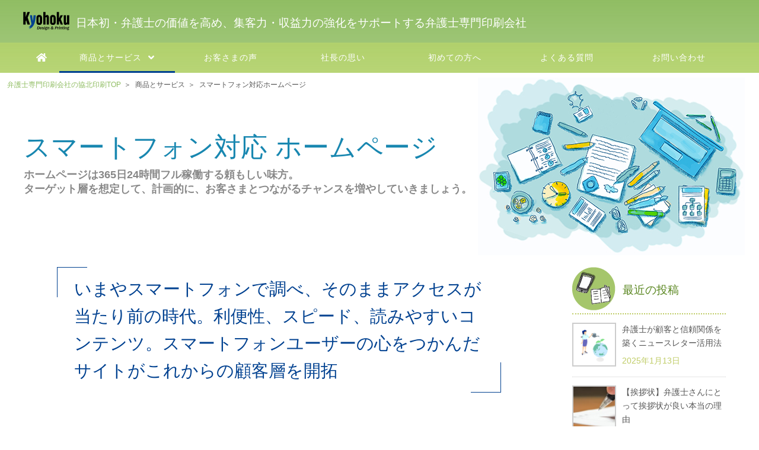

--- FILE ---
content_type: text/html; charset=UTF-8
request_url: https://www.kyohokuinsatsu.com/goods/homepage/
body_size: 15951
content:
<!DOCTYPE html>
<html lang="ja">
<head>
<!-- Global site tag (gtag.js) - Google Analytics -->
<script async src="https://www.googletagmanager.com/gtag/js?id=UA-39537714-1"></script>
<script async src="https://www.googletagmanager.com/gtag/js?id=G-YM7G9EPVM6"></script>
<script async src="https://www.googletagmanager.com/gtag/js?id=G-B0803D6SYS"></script><!-- 2025.11 -->
<script>
window.dataLayer = window.dataLayer || [];
function gtag(){dataLayer.push(arguments);}
gtag('js', new Date());

gtag('config', 'UA-39537714-1');
gtag('config', 'G-YM7G9EPVM6');
gtag('config', 'G-B0803D6SYS');
</script>
<!-- Google Tag Manager -->
<script>(function(w,d,s,l,i){w[l]=w[l]||[];w[l].push({'gtm.start':
new Date().getTime(),event:'gtm.js'});var f=d.getElementsByTagName(s)[0],
j=d.createElement(s),dl=l!='dataLayer'?'&l='+l:'';j.async=true;j.src=
'https://www.googletagmanager.com/gtm.js?id='+i+dl;f.parentNode.insertBefore(j,f);
})(window,document,'script','dataLayer','GTM-M698N77');</script>
<!-- End Google Tag Manager -->

<!-- Google Tag Manager 202511差し替え-->
<script>(function(w,d,s,l,i){w[l]=w[l]||[];w[l].push({'gtm.start':
new Date().getTime(),event:'gtm.js'});var f=d.getElementsByTagName(s)[0],
j=d.createElement(s),dl=l!='dataLayer'?'&l='+l:'';j.async=true;j.src=
'https://www.googletagmanager.com/gtm.js?id='+i+dl;f.parentNode.insertBefore(j,f);
})(window,document,'script','dataLayer','GTM-KRZN26ND');</script>
<!-- End Google Tag Manager -->
<meta charset="utf-8">
<meta name="viewport" content="width=device-width,user-scalable=yes,maximum-scale=2">
<meta name="format-detection" content="telephone=no">
<meta name="description" content="ホームページは365日24時間フル稼働する頼もしい味方。ターゲット層を想定して、計画的に、お客さまとつながるチャンスを増やしていきましょう。">
<meta name="keywords" content="弁護士,封筒,挨拶状,名刺,印刷,ホームページ,ニュースレター,法律相談カード">
<title>スマートフォン対応ホームページ &#8211; 協北印刷│日本初・弁護士の価値を高め、集客力・収益力の強化をサポートする弁護士専門印刷会社</title>
<meta name='robots' content='max-image-preview:large' />
	<style>img:is([sizes="auto" i], [sizes^="auto," i]) { contain-intrinsic-size: 3000px 1500px }</style>
	<link rel='dns-prefetch' href='//www.google.com' />
<link rel='dns-prefetch' href='//stats.wp.com' />
<link rel='dns-prefetch' href='//fonts.googleapis.com' />
<link rel='stylesheet'href='https://www.kyohokuinsatsu.com/wp-includes/css/dist/block-library/style.min.css?ver=6.8.3' media='all'>
<style id='classic-theme-styles-inline-css' type='text/css'>
/*! This file is auto-generated */
.wp-block-button__link{color:#fff;background-color:#32373c;border-radius:9999px;box-shadow:none;text-decoration:none;padding:calc(.667em + 2px) calc(1.333em + 2px);font-size:1.125em}.wp-block-file__button{background:#32373c;color:#fff;text-decoration:none}
</style>
<link rel='stylesheet'href='https://www.kyohokuinsatsu.com/wp-includes/js/mediaelement/mediaelementplayer-legacy.min.css?ver=4.2.17' media='all'>
<link rel='stylesheet'href='https://www.kyohokuinsatsu.com/wp-includes/js/mediaelement/wp-mediaelement.min.css?ver=6.8.3' media='all'>
<style id='jetpack-sharing-buttons-style-inline-css' type='text/css'>
.jetpack-sharing-buttons__services-list{display:flex;flex-direction:row;flex-wrap:wrap;gap:0;list-style-type:none;margin:5px;padding:0}.jetpack-sharing-buttons__services-list.has-small-icon-size{font-size:12px}.jetpack-sharing-buttons__services-list.has-normal-icon-size{font-size:16px}.jetpack-sharing-buttons__services-list.has-large-icon-size{font-size:24px}.jetpack-sharing-buttons__services-list.has-huge-icon-size{font-size:36px}@media print{.jetpack-sharing-buttons__services-list{display:none!important}}.editor-styles-wrapper .wp-block-jetpack-sharing-buttons{gap:0;padding-inline-start:0}ul.jetpack-sharing-buttons__services-list.has-background{padding:1.25em 2.375em}
</style>
<style id='global-styles-inline-css' type='text/css'>
:root{--wp--preset--aspect-ratio--square: 1;--wp--preset--aspect-ratio--4-3: 4/3;--wp--preset--aspect-ratio--3-4: 3/4;--wp--preset--aspect-ratio--3-2: 3/2;--wp--preset--aspect-ratio--2-3: 2/3;--wp--preset--aspect-ratio--16-9: 16/9;--wp--preset--aspect-ratio--9-16: 9/16;--wp--preset--color--black: #000000;--wp--preset--color--cyan-bluish-gray: #abb8c3;--wp--preset--color--white: #ffffff;--wp--preset--color--pale-pink: #f78da7;--wp--preset--color--vivid-red: #cf2e2e;--wp--preset--color--luminous-vivid-orange: #ff6900;--wp--preset--color--luminous-vivid-amber: #fcb900;--wp--preset--color--light-green-cyan: #7bdcb5;--wp--preset--color--vivid-green-cyan: #00d084;--wp--preset--color--pale-cyan-blue: #8ed1fc;--wp--preset--color--vivid-cyan-blue: #0693e3;--wp--preset--color--vivid-purple: #9b51e0;--wp--preset--gradient--vivid-cyan-blue-to-vivid-purple: linear-gradient(135deg,rgba(6,147,227,1) 0%,rgb(155,81,224) 100%);--wp--preset--gradient--light-green-cyan-to-vivid-green-cyan: linear-gradient(135deg,rgb(122,220,180) 0%,rgb(0,208,130) 100%);--wp--preset--gradient--luminous-vivid-amber-to-luminous-vivid-orange: linear-gradient(135deg,rgba(252,185,0,1) 0%,rgba(255,105,0,1) 100%);--wp--preset--gradient--luminous-vivid-orange-to-vivid-red: linear-gradient(135deg,rgba(255,105,0,1) 0%,rgb(207,46,46) 100%);--wp--preset--gradient--very-light-gray-to-cyan-bluish-gray: linear-gradient(135deg,rgb(238,238,238) 0%,rgb(169,184,195) 100%);--wp--preset--gradient--cool-to-warm-spectrum: linear-gradient(135deg,rgb(74,234,220) 0%,rgb(151,120,209) 20%,rgb(207,42,186) 40%,rgb(238,44,130) 60%,rgb(251,105,98) 80%,rgb(254,248,76) 100%);--wp--preset--gradient--blush-light-purple: linear-gradient(135deg,rgb(255,206,236) 0%,rgb(152,150,240) 100%);--wp--preset--gradient--blush-bordeaux: linear-gradient(135deg,rgb(254,205,165) 0%,rgb(254,45,45) 50%,rgb(107,0,62) 100%);--wp--preset--gradient--luminous-dusk: linear-gradient(135deg,rgb(255,203,112) 0%,rgb(199,81,192) 50%,rgb(65,88,208) 100%);--wp--preset--gradient--pale-ocean: linear-gradient(135deg,rgb(255,245,203) 0%,rgb(182,227,212) 50%,rgb(51,167,181) 100%);--wp--preset--gradient--electric-grass: linear-gradient(135deg,rgb(202,248,128) 0%,rgb(113,206,126) 100%);--wp--preset--gradient--midnight: linear-gradient(135deg,rgb(2,3,129) 0%,rgb(40,116,252) 100%);--wp--preset--font-size--small: 13px;--wp--preset--font-size--medium: 20px;--wp--preset--font-size--large: 36px;--wp--preset--font-size--x-large: 42px;--wp--preset--spacing--20: 0.44rem;--wp--preset--spacing--30: 0.67rem;--wp--preset--spacing--40: 1rem;--wp--preset--spacing--50: 1.5rem;--wp--preset--spacing--60: 2.25rem;--wp--preset--spacing--70: 3.38rem;--wp--preset--spacing--80: 5.06rem;--wp--preset--shadow--natural: 6px 6px 9px rgba(0, 0, 0, 0.2);--wp--preset--shadow--deep: 12px 12px 50px rgba(0, 0, 0, 0.4);--wp--preset--shadow--sharp: 6px 6px 0px rgba(0, 0, 0, 0.2);--wp--preset--shadow--outlined: 6px 6px 0px -3px rgba(255, 255, 255, 1), 6px 6px rgba(0, 0, 0, 1);--wp--preset--shadow--crisp: 6px 6px 0px rgba(0, 0, 0, 1);}:where(.is-layout-flex){gap: 0.5em;}:where(.is-layout-grid){gap: 0.5em;}body .is-layout-flex{display: flex;}.is-layout-flex{flex-wrap: wrap;align-items: center;}.is-layout-flex > :is(*, div){margin: 0;}body .is-layout-grid{display: grid;}.is-layout-grid > :is(*, div){margin: 0;}:where(.wp-block-columns.is-layout-flex){gap: 2em;}:where(.wp-block-columns.is-layout-grid){gap: 2em;}:where(.wp-block-post-template.is-layout-flex){gap: 1.25em;}:where(.wp-block-post-template.is-layout-grid){gap: 1.25em;}.has-black-color{color: var(--wp--preset--color--black) !important;}.has-cyan-bluish-gray-color{color: var(--wp--preset--color--cyan-bluish-gray) !important;}.has-white-color{color: var(--wp--preset--color--white) !important;}.has-pale-pink-color{color: var(--wp--preset--color--pale-pink) !important;}.has-vivid-red-color{color: var(--wp--preset--color--vivid-red) !important;}.has-luminous-vivid-orange-color{color: var(--wp--preset--color--luminous-vivid-orange) !important;}.has-luminous-vivid-amber-color{color: var(--wp--preset--color--luminous-vivid-amber) !important;}.has-light-green-cyan-color{color: var(--wp--preset--color--light-green-cyan) !important;}.has-vivid-green-cyan-color{color: var(--wp--preset--color--vivid-green-cyan) !important;}.has-pale-cyan-blue-color{color: var(--wp--preset--color--pale-cyan-blue) !important;}.has-vivid-cyan-blue-color{color: var(--wp--preset--color--vivid-cyan-blue) !important;}.has-vivid-purple-color{color: var(--wp--preset--color--vivid-purple) !important;}.has-black-background-color{background-color: var(--wp--preset--color--black) !important;}.has-cyan-bluish-gray-background-color{background-color: var(--wp--preset--color--cyan-bluish-gray) !important;}.has-white-background-color{background-color: var(--wp--preset--color--white) !important;}.has-pale-pink-background-color{background-color: var(--wp--preset--color--pale-pink) !important;}.has-vivid-red-background-color{background-color: var(--wp--preset--color--vivid-red) !important;}.has-luminous-vivid-orange-background-color{background-color: var(--wp--preset--color--luminous-vivid-orange) !important;}.has-luminous-vivid-amber-background-color{background-color: var(--wp--preset--color--luminous-vivid-amber) !important;}.has-light-green-cyan-background-color{background-color: var(--wp--preset--color--light-green-cyan) !important;}.has-vivid-green-cyan-background-color{background-color: var(--wp--preset--color--vivid-green-cyan) !important;}.has-pale-cyan-blue-background-color{background-color: var(--wp--preset--color--pale-cyan-blue) !important;}.has-vivid-cyan-blue-background-color{background-color: var(--wp--preset--color--vivid-cyan-blue) !important;}.has-vivid-purple-background-color{background-color: var(--wp--preset--color--vivid-purple) !important;}.has-black-border-color{border-color: var(--wp--preset--color--black) !important;}.has-cyan-bluish-gray-border-color{border-color: var(--wp--preset--color--cyan-bluish-gray) !important;}.has-white-border-color{border-color: var(--wp--preset--color--white) !important;}.has-pale-pink-border-color{border-color: var(--wp--preset--color--pale-pink) !important;}.has-vivid-red-border-color{border-color: var(--wp--preset--color--vivid-red) !important;}.has-luminous-vivid-orange-border-color{border-color: var(--wp--preset--color--luminous-vivid-orange) !important;}.has-luminous-vivid-amber-border-color{border-color: var(--wp--preset--color--luminous-vivid-amber) !important;}.has-light-green-cyan-border-color{border-color: var(--wp--preset--color--light-green-cyan) !important;}.has-vivid-green-cyan-border-color{border-color: var(--wp--preset--color--vivid-green-cyan) !important;}.has-pale-cyan-blue-border-color{border-color: var(--wp--preset--color--pale-cyan-blue) !important;}.has-vivid-cyan-blue-border-color{border-color: var(--wp--preset--color--vivid-cyan-blue) !important;}.has-vivid-purple-border-color{border-color: var(--wp--preset--color--vivid-purple) !important;}.has-vivid-cyan-blue-to-vivid-purple-gradient-background{background: var(--wp--preset--gradient--vivid-cyan-blue-to-vivid-purple) !important;}.has-light-green-cyan-to-vivid-green-cyan-gradient-background{background: var(--wp--preset--gradient--light-green-cyan-to-vivid-green-cyan) !important;}.has-luminous-vivid-amber-to-luminous-vivid-orange-gradient-background{background: var(--wp--preset--gradient--luminous-vivid-amber-to-luminous-vivid-orange) !important;}.has-luminous-vivid-orange-to-vivid-red-gradient-background{background: var(--wp--preset--gradient--luminous-vivid-orange-to-vivid-red) !important;}.has-very-light-gray-to-cyan-bluish-gray-gradient-background{background: var(--wp--preset--gradient--very-light-gray-to-cyan-bluish-gray) !important;}.has-cool-to-warm-spectrum-gradient-background{background: var(--wp--preset--gradient--cool-to-warm-spectrum) !important;}.has-blush-light-purple-gradient-background{background: var(--wp--preset--gradient--blush-light-purple) !important;}.has-blush-bordeaux-gradient-background{background: var(--wp--preset--gradient--blush-bordeaux) !important;}.has-luminous-dusk-gradient-background{background: var(--wp--preset--gradient--luminous-dusk) !important;}.has-pale-ocean-gradient-background{background: var(--wp--preset--gradient--pale-ocean) !important;}.has-electric-grass-gradient-background{background: var(--wp--preset--gradient--electric-grass) !important;}.has-midnight-gradient-background{background: var(--wp--preset--gradient--midnight) !important;}.has-small-font-size{font-size: var(--wp--preset--font-size--small) !important;}.has-medium-font-size{font-size: var(--wp--preset--font-size--medium) !important;}.has-large-font-size{font-size: var(--wp--preset--font-size--large) !important;}.has-x-large-font-size{font-size: var(--wp--preset--font-size--x-large) !important;}
:where(.wp-block-post-template.is-layout-flex){gap: 1.25em;}:where(.wp-block-post-template.is-layout-grid){gap: 1.25em;}
:where(.wp-block-columns.is-layout-flex){gap: 2em;}:where(.wp-block-columns.is-layout-grid){gap: 2em;}
:root :where(.wp-block-pullquote){font-size: 1.5em;line-height: 1.6;}
</style>
<link rel='stylesheet'href='https://www.kyohokuinsatsu.com/wp-content/plugins/contact-form-7/includes/css/styles.css?ver=6.1.3' media='all'>
<link rel='stylesheet'href='https://www.kyohokuinsatsu.com/wp-content/themes/kyohoku/css/reset.css?ver=1.0' media='all'>
<link rel='stylesheet'href='https://www.kyohokuinsatsu.com/wp-content/themes/kyohoku/css/style.css?ver=1.2.8' media='all'>
<link rel='stylesheet'href='https://www.kyohokuinsatsu.com/wp-content/themes/kyohoku/fontawesome5/css/fontawesome-all.min.css?ver=5.0.13' media='all'>
<link rel='stylesheet'href='https://www.kyohokuinsatsu.com/wp-content/themes/kyohoku/css/goods.css?ver=1.5' media='all'>
<link rel='stylesheet'href='https://www.kyohokuinsatsu.com/wp-content/themes/kyohoku/lightbox/css/lightbox.css?ver=1.0' media='all'>
<link rel='stylesheet'href='https://www.kyohokuinsatsu.com/wp-content/themes/kyohoku/colorbox/colorbox.css?ver=1.0' media='all'>
<link rel='stylesheet'href='//fonts.googleapis.com/css?family=Righteous&#038;display=swap&#038;ver=1.0' media='all'>
<script type="text/javascript" src="https://www.kyohokuinsatsu.com/wp-includes/js/jquery/jquery.min.js?ver=3.7.1" id="jquery-core-js"></script>
<script type="text/javascript" src="https://www.kyohokuinsatsu.com/wp-includes/js/jquery/jquery-migrate.min.js?ver=3.4.1" id="jquery-migrate-js"></script>
<link rel="https://api.w.org/" href="https://www.kyohokuinsatsu.com/wp-json/" /><link rel="canonical" href="https://www.kyohokuinsatsu.com/goods/homepage/" />
<link rel="alternate" title="oEmbed (JSON)" type="application/json+oembed" href="https://www.kyohokuinsatsu.com/wp-json/oembed/1.0/embed?url=https%3A%2F%2Fwww.kyohokuinsatsu.com%2Fgoods%2Fhomepage%2F" />
<link rel="alternate" title="oEmbed (XML)" type="text/xml+oembed" href="https://www.kyohokuinsatsu.com/wp-json/oembed/1.0/embed?url=https%3A%2F%2Fwww.kyohokuinsatsu.com%2Fgoods%2Fhomepage%2F&#038;format=xml" />
	<style>img#wpstats{display:none}</style>
		
<!-- Jetpack Open Graph Tags -->
<meta property="og:type" content="article" />
<meta property="og:title" content="スマートフォン対応ホームページ" />
<meta property="og:url" content="https://www.kyohokuinsatsu.com/goods/homepage/" />
<meta property="og:description" content="詳しくは投稿をご覧ください。" />
<meta property="article:published_time" content="2018-11-09T01:51:39+00:00" />
<meta property="article:modified_time" content="2024-12-20T10:15:51+00:00" />
<meta property="og:site_name" content="協北印刷│日本初・弁護士の価値を高め、集客力・収益力の強化をサポートする弁護士専門印刷会社" />
<meta property="og:image" content="https://www.kyohokuinsatsu.com/wp-content/uploads/2018/10/cropped-icon.png" />
<meta property="og:image:width" content="512" />
<meta property="og:image:height" content="512" />
<meta property="og:image:alt" content="" />
<meta property="og:locale" content="ja_JP" />
<meta name="twitter:text:title" content="スマートフォン対応ホームページ" />
<meta name="twitter:image" content="https://www.kyohokuinsatsu.com/wp-content/uploads/2018/10/cropped-icon-270x270.png" />
<meta name="twitter:card" content="summary" />
<meta name="twitter:description" content="詳しくは投稿をご覧ください。" />

<!-- End Jetpack Open Graph Tags -->
<link rel="icon" href="https://www.kyohokuinsatsu.com/wp-content/uploads/2018/10/cropped-icon-32x32.png" sizes="32x32" />
<link rel="icon" href="https://www.kyohokuinsatsu.com/wp-content/uploads/2018/10/cropped-icon-192x192.png" sizes="192x192" />
<link rel="apple-touch-icon" href="https://www.kyohokuinsatsu.com/wp-content/uploads/2018/10/cropped-icon-180x180.png" />
<meta name="msapplication-TileImage" content="https://www.kyohokuinsatsu.com/wp-content/uploads/2018/10/cropped-icon-270x270.png" />
<script type="application/ld+json">
{
  "@context" : "https://schema.org",
  "@type" : "WebSite",
  "name" : "協北印刷株式会社",
  "url" : "https://www.kyohokuinsatsu.com/"
}
</script>
<noscript>
	<style>
      #top, .slide_up { opacity: 1 !important; transform: none !important; }
	</style>
</noscript>
</head>
<body id="homepage" class="wp-singular goods-template-default single single-goods postid-2976 wp-theme-kyohoku" >
<!-- Google Tag Manager (noscript) -->
<noscript><iframe src="https://www.googletagmanager.com/ns.html?id=GTM-M698N77"
height="0" width="0" style="display:none;visibility:hidden"></iframe></noscript>
<!-- End Google Tag Manager (noscript) -->

<!-- Google Tag Manager (noscript) 202511差し替え-->
<noscript><iframe src="https://www.googletagmanager.com/ns.html?id=GTM-KRZN26ND"
height="0" width="0" style="display:none;visibility:hidden"></iframe></noscript>
<!-- End Google Tag Manager (noscript) -->
<header id="header">
<h2 id="site_name" class="name"><span id="catchphrase"><a href="https://www.kyohokuinsatsu.com/"><img src="https://www.kyohokuinsatsu.com/wp-content/themes/kyohoku/images/kyohoku_logo.svg" alt="協北印刷" /></a>日本初・弁護士の価値を高め、集客力・収益力の強化をサポートする弁護士専門印刷会社</span></h2><nav id="head_nav">
<p class="accBtn spMenu">MENU<span class="accIcon"><img src="https://www.kyohokuinsatsu.com/wp-content/themes/kyohoku/images/icon_plus.png" width="19" height="19" alt="メニュー"/></span></p>
<ul id="nav">
<li class="bb_effect">
<a href="https://www.kyohokuinsatsu.com/index"><i class="fas fa-home"></i></a></li>
<li id="nav_goods_list" class="bb_effect">
<p class="target nav_more p_active">商品とサービス<i class="fas fa-angle-down fa-lg"></i></p>
<ul class="more_contents">
<li><a href="https://www.kyohokuinsatsu.com/goods/startweb/">顧客開拓特化型<br>弁護士ホームページ</a></li>
<li><a href="https://www.kyohokuinsatsu.com/goods/homepage/" aria-current="page">ホームページ</a></li>
<li><a href="https://www.kyohokuinsatsu.com/goods/letter/">ニュースレター</a></li>
<li><a href="https://www.kyohokuinsatsu.com/goods/businesscard/">名刺</a></li>
<li><a href="https://www.kyohokuinsatsu.com/goods/legalcard/">法律相談カード</a></li>
<li><a href="https://www.kyohokuinsatsu.com/goods/greeting/">ご挨拶状</a></li>
<li><a href="https://www.kyohokuinsatsu.com/goods/leaflet/">リーフレット</a></li>
<li><a href="https://www.kyohokuinsatsu.com/goods/envelope/">事務所封筒</a></li>
</ul></li>
<li class="bb_effect"><a href="/customer">お客さまの声</a></li>
<li class="bb_effect"><a href="/belief">社長の思い</a></li>
<li class="bb_effect"><a href="/beginner">初めての方へ</a></li>
<li id="nav_step" class="bb_effect">
<p class="target2 nav_more">顧客開拓4つのステップ<i class="fas fa-angle-down fa-lg"></i></p><ul class="more_contents">
<li><a href="/step_1">1.認知されるために</a></li>
<li><a href="/step_2">2.信頼されるために</a></li>
<li><a href="/step_3">3.相談・依頼されるために</a></li>
<li><a href="/step_4">4.紹介されるために</a></li></ul>
</li>
<li class="bb_effect"><a href="/question">よくある質問</a></li>
<li class="bb_effect"><a href="/inquiry">お問い合わせ</a></li>
</ul>
</nav></header>

<main>
	<ul id="breadcrumb_list">
		<li class="breadcrumb_item"><a href="https://www.kyohokuinsatsu.com">弁護士専門印刷会社の協北印刷TOP</a></li>
		<li class="breadcrumb_item">商品とサービス</li>
		<li class="breadcrumb_item">スマートフォン対応ホームページ</li>
	</ul>
	<div id="goods_ttl_wrap">
		<h1 class="cntTitle">スマートフォン対応 <span class="ib">ホームページ</span></h1>
		<p class="cntTitle2">ホームページは365日24時間フル稼働する頼もしい味方。<br />
ターゲット層を想定して、計画的に、お客さまとつながるチャンスを増やしていきましょう。</p>
	</div><!--goods_ttl_wrap-->

	<div id="flex_wrap">
		<div id="block_main">

			<h2 class="bracket">いまやスマートフォンで調べ、そのままアクセスが当たり前の時代。利便性、スピード、読みやすいコンテンツ。スマートフォンユーザーの心をつかんだサイトがこれからの顧客層を開拓</h2>

			<article class="box01"><p>あるはずだと思ったものがないと人は不安に襲われます。不安が大きいと行動を躊躇してしまいます。ですから、名刺を配ったとき、紹介してもらったときには、ホームページ（または準ずるもの）があることが大前提。そうしないとチャンスを逃してしまいかねません。</p>
<p>弁護士に相談したいとき、人は次のような行動をとります。</p>
<dl>
<dt>紹介者もいない、先生も知らない</dt>
<dd>ネットで探す&rarr;ネットの情報で比較・検討&rarr;事務所のホームページで検討&rarr;多少不安はあるものの、問い合わせ</dd>
<dt>紹介者がいる</dt>
<dd>事務所のホームページで確認&rarr;安心&rarr;問い合わせ</dd>
<dt>良く知っている先生がいる</dt>
<dd>安心&rarr;問い合わせ</dd>
</dl>
<p>「信頼の度合い」で人は行動を変えます。Ａの人に安心してもらえるようなホームページなら、B・Cの人も安心して問い合わせにつながります。一方ホームページがなかったり、見つけられなかったり、あってもほとんど何も書かれていなかった場合、Bの人は紹介はされたものの不安になり、問い合わせを躊躇してしまうこともあります。</p>
<ul>
<li>信頼してもらうにはどう表現すればよいか?</li>
<li>安心してもららうにはどう表現すればよいか?</li>
<li>事務所・弁護士のメリットを伝えるにはどう表現すればよいか?</li>
</ul>
<p>これらを考え、ホームページに活かします。</p>
<p>そしていまや情報はスマホで調べ、そのままアクセスするのが当たり前の時代。<br />
移動中でも簡単に調べられるのがスマホなどモバイルのメリットですが、軽量で持ち運びができる分画面が小さいなど、パソコンとは異なるモバイルの特性があります。現代人は忙しく、比較できる類似情報もあふれているので、ホームページが見えづらかったり、速度が遅かったりすると、すぐ別のサイトへと移ってしまいます。そこでモバイルの特性に合わせたホームページ設計であることが重要になってきます。</p>
<p>スマホ対応のホームページを勧めているのには訳があるのです。</p>
</article>

			<article class="box02 backBox">
				<div class="inner">
					<h2 class="cntTitle6"><span class="fa_check">理由:その1</span>インターネットはパソコンではなくスマートフォン。こんな20代30代が増えています。</h2>
<div class="inner_2 clearfix">
<div class="item02"><a href="/wp-content/themes/kyohoku/images/document01.jpg" rel="lightbox" data-title="出典：総務省平成28年通信利用動向調査"><img src="/wp-content/themes/kyohoku/images/document01.jpg" alt="年齢階層別インターネット端末の利用状況" width="aout" height="aout" /></a><br />
出典：総務省平成28年通信利用動向調査<!--item02--></div>
<div class="item01">
<p>ご存じのようにインターネットへのアクセスツールがパソコンからスマートフォンへと移ってきています。総務省の「インターネットをみるときどの端末を利用してるか」という年齢階層別インターネット端末の利用状況でも20～29歳の9割以上、30～39歳の8割以上が「スマートフォン」を利用していると回答しています（総務省の平成28年通信利用動向調査）。</p>
<p>もちろん、パソコンとスマートフォンでは目的が違うから、一概に比べることはできないと思う方もいらっしゃるでしょう。</p>
<p>確かにそうなのですが、20代30代の世代になると、「インターネット」「メール」「電話」「写真」「動画」もスマートフォンひとつで事足りてしまうので、わざわざパソコンを持つ必要性すら感じていない方が増えているのです。</p>
<p>たとえば、最近の小中学生の保護者の方々も、普段スマートフォンで情報交換、情報収集するので、仕事で必要などの明確な理由がなければ高額なパソコンを購入しません。</p>
<p>一時期、インターネット接続にはパソコンが必需品でした。そのため、ウィンドウズパソコン全盛期にはワードやエクセルが使える方も多くいましたが、いまではワードやエクセルに触ったことがないという方も増えてきています。周囲を見回してみても、そんなふうに感じることはございませんか？</p>
<p>インターネットをスマートフォンでみる人々が増えている──</p>
<p>それでは、このことは、いったい何を意味するのでしょうか。</p>
<p>パソコンでは気にならなくても、画面が小さなスマートフォンでは見づらいといったホームページのままですと、スマートフォン利用者がせっかく訪れたとしても、「見づらい」と感じ、すぐ離れて行ってしまう、といったことが起こるのです。<!-- item01 --></p>
</div>
</div>
				</div><!--inner-->
				<div class="inner">
					<h2 class="cntTitle6"><span class="fa_check">理由:その2</span>スマートフォン、タブレットなど「モバイル版サイトの中身」で検索順位が決まる時代が到来</h2>
<p>Googleは2018年3月27日、モバイルコンテンツの優れたサイトを検索順位決定の評価対象とし、その評価に基づいてパソコン版Googleの検索順位も決めると発表しました。</p>
<p>これまで、Google は主にパソコン版のコンテンツを検索順位決定の評価対象としてきました。しかし、その内容がモバイル版と大きく異なる場合、モバイル検索ユーザーに不利益をもたらす可能性があります。そのため、時代に合わせ評価対象をパソコン版ではなくモバイル版サイトの「中身」に切り換えることにしたのです。</p>
<p>Googleの公式な発表によると、この「モバイルファーストインデックス」をいきなり全サイトに導入してしまうと検索順位の変動が激しくなり、Googleの検索順位が大きく変わってしまうとかえって不便な検索エンジンになってしまうので、モバイル対応がしっかりしていると判断したサイトから順次、個別に導入（適用）するということです。</p>
<p>WEB＝モバイル（スマートフォン、タブレット）</p>
<p>といわれる時代がすぐそこまで来ているのです。</p>
<p>参考資料：</p>
<ul class="ul">
<li>Googleウェブマスター向け公式ブログ　https://webmaster-ja.googleblog.com/2018/03/rolling-out-mobile-first-indexing.html</li>
<li>【重要】ついにGoogleが向こう数週間でモバイルファーストインデックスを多くのサイトに導入すると発表！ http://www.web-planners.net/blog/archives/000282.html</li>
</ul>
				</div><!--inner-->
			</article>



<section class="box03">
<h2 class="title_deepblue">当社の3つの特長</h2>
<ol class="container_wrap">
<li class="item">
<p><img src="/wp-content/themes/kyohoku/images/hp_chara01.png" width="86" height="160" alt=""/></p>
<p>1</p>
<h3>SEOに効果的なレスポンシブWebデザインを採用</h3>
<p>レスポンシブWebデザインとは、聞き慣れない言葉ではないでしょうか。レスポンシブWebデザインとは、パソコンやスマートフォン、タブレットといったデバイスに合わせて複数のデザインを用意するのではなく、ブラウザーのウィンドウサイズに合わせてデザインをフレキシブルに調整する制作手法のことをいいます。</p>
<p>そうすることで、パソコン、スマートフォン、タブレットも同じアドレスとなりますので、利用者にとってはシェアやリンクも容易になり、SEOに効果的だといわれています。</p>
<p>グーグルもサイトの構築手法の一つとして、このレスポンシブWebデザインを推奨しています。</p>
</li><li class="item">
<p><img src="/wp-content/themes/kyohoku/images/hp_chara02.png" width="164" height="160" alt=""/></p>
<p>2</p>
<h3>ユーザーが問い合わせしやすいサイト設計</h3>
<p>スマホ対応ホームページにしたからそれでＯＫではありません。きちんとした反応を得るためには、きちんと問合せがしやすいサイト設計が重要です。当社では、法律的な問題を抱え、弁護士に相談したいとホームページを訪れた方が、いつでも問い合わせができるサイト設計をしております。</p>
</li><li class="item">
<p><img src="/wp-content/themes/kyohoku/images/hp_chara03.png" width="130" height="160" alt=""/></p>
<p>3</p>
<h3>弁護士事務所の価値をわかりやすく伝えるお手伝い</h3>
<p>弁護士事務所の場合、ただ反応がとれればいいというわけにはいきません。価値を感じていただき、事務所を信頼していただくことが重要です。</p>
<p>そのためには、弁護士になじみのない方が何を思い、どんな不安を抱えているのか、なにを求めているのか、一歩引いて相手の気持ちをくみとり、その思いに応える文章やコンテンツを用意する工夫が必要となります。そしてはじめて、心が動き、価値を感じ、この弁護士に相談しようと思えるのです。</p>
<p>弁護士事務所の価値をわかりやすく伝えるための工夫の仕方や、ノウハウをお伝えいたします。また、十分にお話をうかがい、それを文章にまとめるお手伝いもしております。</p></li>
</ol>
</section>

<article class="p_s_img_wrap">
<h2 class="caseTitle">ホームページ<span class="ib">制作例</span></h2>
<p><img src="/wp-content/themes/kyohoku/images/sample01.png" width="1248" height="738" alt=""/></p>
<p><img src="/wp-content/themes/kyohoku/images/sample02.png" width="1248" height="738" alt=""/></p>
</article>

<article class="chart">
<h2 class="title_deepblue">ご注文からお届けまで</h2>
<dl>
<dt>ご注文</dt>
<dd><p>「お電話」「メール」「FAX」のいずれかの方法でご連絡ください。</p></dd>
</dl>
<dl>
<dt>ラフデザイン<br />
制作・確認</dt>
<dd><p>打ち合わせにおうかがいしますので、そのときにご希望やイメージなど教えてください。よりイメージにあったご提案をさせていただきます。</p>
<p>たたき台となるホームページ構造とラフデザインを作成しますので、この段階で大枠のホームページ内部構造を決めます。</p></dd>
</dl>
<dl>
<dt>ホームページ<br />
制作・確認</dt>
<dd><p>ホームページ内部構造が固まり次第、制作に入ります。素材（原稿、写真など）をご用意ください。</p>
<p>この段階でホームページ外見（デザインやコピーなど）がご希望どおりかどうかを確認、修正します。</p></dd>
</dl>
<dl>
<dt>ホームページ<br />
完成・動作確認</dt>
<dd><p>完成したホームページの動作確認テストを行います。</p></dd>
</dl>
<dl>
<dt>公開(納入)</dt>
<dd><p>ホームページの公開をもって納入となります。ご請求書をお届けいたしますので、到着後１週間以内にご入金ください。</p></dd>
</dl>
<dl>
<dt>メンテナンス</dt>
<dd><p><span>公開後、1カ月無料のメンテナンス期間</span>があります。</p>
<p>ご不明な点などございましたらお気軽にお問合せください。</p></dd>
</dl>
</article>

<div class="kakaku_wrap">
<h3 class="cntTitle4">価格一例</h3>
<p>デザイン・制作・公開・1カ月無料メンテナンス付</p>
<div class="container_wrap priceBox">
<p>制作代</p>
<p>330,000円（税込）～</p></div>

<div class="container_wrap priceBox">
<p>更新代行代</p>
<p>月額　8,800円（税込）～</p></div>
</div>	<div id="goods_form_wrap">
		<div class="goods_form_inner">
			<p class="goods_form_title">ご注文・お見積りフォーム</p>

<div class="wpcf7 no-js" id="wpcf7-f3318-o1" lang="ja" dir="ltr" data-wpcf7-id="3318">
<div class="screen-reader-response"><p role="status" aria-live="polite" aria-atomic="true"></p> <ul></ul></div>
<form action="/goods/homepage/#wpcf7-f3318-o1" method="post" class="wpcf7-form init" aria-label="コンタクトフォーム" novalidate="novalidate" data-status="init">
<fieldset class="hidden-fields-container"><input type="hidden" name="_wpcf7" value="3318" /><input type="hidden" name="_wpcf7_version" value="6.1.3" /><input type="hidden" name="_wpcf7_locale" value="ja" /><input type="hidden" name="_wpcf7_unit_tag" value="wpcf7-f3318-o1" /><input type="hidden" name="_wpcf7_container_post" value="0" /><input type="hidden" name="_wpcf7_posted_data_hash" value="" />
</fieldset>
<ul class="main_contact_form">
	<li class="main_contact_form_item">
		<p class="main_contact_form_text main_contact_form_req">商品内容
		</p>
		<div class="main_contact_form_area">
			<p><span class="wpcf7-form-control-wrap" data-name="menu-442"><select class="wpcf7-form-control wpcf7-select wpcf7-validates-as-required" aria-required="true" aria-invalid="false" name="menu-442"><option value="">&#8212;以下から選択してください&#8212;</option><option value="ホームページ">ホームページ</option><option value="挨拶状">挨拶状</option><option value="封筒">封筒</option><option value="名刺">名刺</option><option value="ニュースレター">ニュースレター</option><option value="リーフレット">リーフレット</option><option value="法律相談カード">法律相談カード</option><option value="パンフレット">パンフレット</option><option value="周年誌">周年誌</option><option value="チラシ">チラシ</option><option value="その他">その他</option></select></span>
			</p>
		</div>
	</li>
	<li class="main_contact_form_item">
		<p class="main_contact_form_text main_contact_form_req">ご担当者様名
		</p>
		<div class="main_contact_form_area">
			<p><span class="wpcf7-form-control-wrap" data-name="your-name"><input size="40" maxlength="400" class="wpcf7-form-control wpcf7-text wpcf7-validates-as-required" aria-required="true" aria-invalid="false" value="" type="text" name="your-name" /></span>
			</p>
		</div>
	</li>
	<li class="main_contact_form_item">
		<p class="main_contact_form_text">ご担当者様名（カナ）
		</p>
		<div class="main_contact_form_area">
			<p><span class="wpcf7-form-control-wrap" data-name="your-name-kana"><input size="40" maxlength="400" class="wpcf7-form-control wpcf7-text" aria-invalid="false" value="" type="text" name="your-name-kana" /></span>
			</p>
		</div>
	</li>
	<li class="main_contact_form_item">
		<p class="main_contact_form_text">事務所名/会社名
		</p>
		<div class="main_contact_form_area">
			<p><span class="wpcf7-form-control-wrap" data-name="your-office"><input size="40" maxlength="400" class="wpcf7-form-control wpcf7-text" aria-invalid="false" value="" type="text" name="your-office" /></span>
			</p>
		</div>
	</li>
	<li class="main_contact_form_item">
		<p class="main_contact_form_text main_contact_form_req">メールアドレス
		</p>
		<div class="main_contact_form_area">
			<p><span class="wpcf7-form-control-wrap" data-name="your-email"><input size="40" maxlength="400" class="wpcf7-form-control wpcf7-email wpcf7-validates-as-required wpcf7-text wpcf7-validates-as-email" aria-required="true" aria-invalid="false" value="" type="email" name="your-email" /></span>
			</p>
		</div>
	</li>
	<li class="main_contact_form_item">
		<p class="main_contact_form_text main_contact_form_req">メールアドレス(確認入力）
		</p>
		<div class="main_contact_form_area">
			<p><span class="wpcf7-form-control-wrap" data-name="your-email-kakunin"><input size="40" maxlength="400" class="wpcf7-form-control wpcf7-email wpcf7-validates-as-required wpcf7-text wpcf7-validates-as-email" aria-required="true" aria-invalid="false" value="" type="email" name="your-email-kakunin" /></span>
			</p>
		</div>
	</li>
	<li class="main_contact_form_item">
		<p class="main_contact_form_text">電話番号
		</p>
		<div class="main_contact_form_area">
			<p><span class="wpcf7-form-control-wrap" data-name="your-tel"><input size="40" maxlength="400" class="wpcf7-form-control wpcf7-text" aria-invalid="false" value="" type="text" name="your-tel" /></span>
			</p>
		</div>
	</li>
	<li class="main_contact_form_item">
		<p class="main_contact_form_text">注文数
		</p>
		<div class="main_contact_form_area">
			<p><span class="wpcf7-form-control-wrap" data-name="your-amount"><input size="40" maxlength="400" class="wpcf7-form-control wpcf7-text" aria-invalid="false" value="" type="text" name="your-amount" /></span>
			</p>
		</div>
	</li>
	<li class="main_contact_form_item">
		<p class="main_contact_form_text">納品希望日
		</p>
		<div class="main_contact_form_area">
			<p><span class="wpcf7-form-control-wrap" data-name="your-date"><input size="40" maxlength="400" class="wpcf7-form-control wpcf7-text" aria-invalid="false" value="" type="text" name="your-date" /></span>
			</p>
		</div>
	</li>
	<li class="main_contact_form_item">
		<p class="main_contact_form_text main_contact_form_req">お問い合わせ内容<span class="goods_form_notice">封筒の場合はサイズなど、わかる範囲でかまいませんので、ご希望の仕様をご記入ください。</span>
		</p>
		<div class="main_contact_form_area">
			<p><span class="wpcf7-form-control-wrap" data-name="your-message"><textarea cols="40" rows="10" maxlength="2000" class="wpcf7-form-control wpcf7-textarea wpcf7-validates-as-required" aria-required="true" aria-invalid="false" name="your-message"></textarea></span>
			</p>
		</div>
	</li>
</ul>
<div>
	<p><span id="wpcf7-6972c0f4038d1-wrapper" class="wpcf7-form-control-wrap sw-kakunin-wrap" style="display:none !important; visibility:hidden !important;"><label for="wpcf7-6972c0f4038d1-field" class="hp-message">このフィールドは空のままにしてください。</label><input id="wpcf7-6972c0f4038d1-field"  class="wpcf7-form-control wpcf7-text" type="text" name="sw-kakunin" value="" size="40" tabindex="-1" autocomplete="new-password" /></span>
	</p>
</div>
<div class="main_contact_form_submit_wrap">
	<p><input class="wpcf7-form-control wpcf7-submit has-spinner main_contact_form_send" type="submit" value="送信する" />
	</p>
</div><div class="wpcf7-response-output" aria-hidden="true"></div>
</form>
</div>
		</div>
	</div>

		</div><!--block_main-->
	<div id="block_side">
		<div class="side_blog">
			<h2 class="side_title">最近の投稿</h2>
			<ul class="side_blog_list">
				<li class="side_blog_item">
					<a href="https://www.kyohokuinsatsu.com/2025/01/13/3629/" class="side_blog_anchor">
						<div class="side_blog_img"><img width="150" height="150" src="https://www.kyohokuinsatsu.com/wp-content/uploads/2025/01/22087297PNG-150x150.png" class="attachment-thumbnail size-thumbnail wp-post-image" alt="" decoding="async" srcset="https://www.kyohokuinsatsu.com/wp-content/uploads/2025/01/22087297PNG-150x150.png 150w, https://www.kyohokuinsatsu.com/wp-content/uploads/2025/01/22087297PNG-300x300.png 300w, https://www.kyohokuinsatsu.com/wp-content/uploads/2025/01/22087297PNG-600x600.png 600w, https://www.kyohokuinsatsu.com/wp-content/uploads/2025/01/22087297PNG-1536x1536.png 1536w, https://www.kyohokuinsatsu.com/wp-content/uploads/2025/01/22087297PNG.png 1600w" sizes="(max-width: 150px) 100vw, 150px" /></div>
						<div class="side_blog_text">
							<p class="side_blog_title">弁護士が顧客と信頼関係を築くニュースレター活用法</p>
							<p class="side_blog_date">2025年1月13日</p>
						</div>
					</a>
				</li>
				<li class="side_blog_item">
					<a href="https://www.kyohokuinsatsu.com/2020/09/23/3453/" class="side_blog_anchor">
						<div class="side_blog_img"><img width="150" height="150" src="https://www.kyohokuinsatsu.com/wp-content/uploads/2020/09/22163b6dec06e759cd4222c4f2e44d0b-150x150.jpg" class="attachment-thumbnail size-thumbnail wp-post-image" alt="弁護士さんにとって挨拶状が良い本当の理由" decoding="async" /></div>
						<div class="side_blog_text">
							<p class="side_blog_title">【挨拶状】弁護士さんにとって挨拶状が良い本当の理由</p>
							<p class="side_blog_date">2020年9月23日</p>
						</div>
					</a>
				</li>
				<li class="side_blog_item">
					<a href="https://www.kyohokuinsatsu.com/2020/09/17/1271/" class="side_blog_anchor">
						<div class="side_blog_img"><img width="150" height="150" src="https://www.kyohokuinsatsu.com/wp-content/uploads/2020/09/ecfe785bc9eb835293dc8442b1513e3b-150x150.jpg" class="attachment-thumbnail size-thumbnail wp-post-image" alt="顧客が印刷会社を変える理由" decoding="async" /></div>
						<div class="side_blog_text">
							<p class="side_blog_title">【印刷】顧客が印刷会社を変える理由</p>
							<p class="side_blog_date">2020年9月17日</p>
						</div>
					</a>
				</li>
				<li class="side_blog_item">
					<a href="https://www.kyohokuinsatsu.com/2020/09/15/3439/" class="side_blog_anchor">
						<div class="side_blog_img"><img width="150" height="150" src="https://www.kyohokuinsatsu.com/wp-content/uploads/2020/09/2409ad1f57f0e51ccfa56d77730bc886-150x150.jpg" class="attachment-thumbnail size-thumbnail wp-post-image" alt="" decoding="async" /></div>
						<div class="side_blog_text">
							<p class="side_blog_title">片付けと仕事を依頼するきっかけ</p>
							<p class="side_blog_date">2020年9月15日</p>
						</div>
					</a>
				</li>
				<li class="side_blog_item">
					<a href="https://www.kyohokuinsatsu.com/2020/09/11/3432/" class="side_blog_anchor">
						<div class="side_blog_img"><img width="150" height="150" src="https://www.kyohokuinsatsu.com/wp-content/uploads/2020/09/4c5730bcf40229ada50ebe1dffb65a0c-150x150.jpg" class="attachment-thumbnail size-thumbnail wp-post-image" alt="" decoding="async" /></div>
						<div class="side_blog_text">
							<p class="side_blog_title">リモートワーク時代の「名刺」の在り方　その2</p>
							<p class="side_blog_date">2020年9月11日</p>
						</div>
					</a>
				</li>
			</ul>
			<p class="side_blog_link"><a href="/blog" class="side_blog_lint_text">ブログ一覧へ</a></p>
		</div>
<div class="side_menu">
<h2 class="side_title">商品とサービス</h2>
<div class="menu-side-goods-list-container"><ul id="menu-side-goods-list" class="menu"><li><a href="https://www.kyohokuinsatsu.com/goods/startweb/">顧客開拓特化型 弁護士ホームページ</a></li>
<li><a href="https://www.kyohokuinsatsu.com/goods/homepage/" aria-current="page">スマートフォン対応ホームページ</a></li>
<li><a href="https://www.kyohokuinsatsu.com/goods/letter/">ニュースレター</a></li>
<li><a href="https://www.kyohokuinsatsu.com/goods/businesscard/">名刺</a></li>
<li><a href="https://www.kyohokuinsatsu.com/goods/legalcard/">法律相談無料カード</a></li>
<li><a href="https://www.kyohokuinsatsu.com/goods/greeting/">ご挨拶状</a></li>
<li><a href="https://www.kyohokuinsatsu.com/goods/leaflet/">事務所リーフレット</a></li>
<li><a href="https://www.kyohokuinsatsu.com/goods/envelope/">事務所封筒</a></li>
</ul></div></div>
<div class="side_menu">
<ul>
<li>パンフレット</li>
<li>周年誌</li>
<li>自費出版</li>
<li>チラシ</li>
<li>振込用紙</li>
<li>地図</li>
<li>全国発送</li>
<li>ホームページの更新</li>
</ul></div>
	</div><!--block_side-->

	</div><!--flex_wrap-->
</main>
	<footer id="footer">
		<div class="container_wrap footer1 footer_inquiry_wrap">
			<div class="item1">
				<p>電話でのお問い合わせ、<br class="switch_pc">無料相談のご予約は、<br class="switch_pc">この番号におかけください。</p>
			</div>
			<div class="item2">
				<p>お問い合わせ 受付時間 9:00~18:00（月～金）</p>
				<p class="tel">03-3967-0461</p>
				<p>受付時間外は久保谷（くぼや）まで 080-5011-8883</p>
			</div>
			<div class="item3">
				<p class="mailform"><a href="/mailform">メールでのお問い合わせ、無料相談のご予約は<br>
					<span>メールフォームから</span><span>（メール受付 年中無休）<i class="fas fa-mouse-pointer fa-lg"></i></span></a></p>
			</div>
		</div><!--container_wrap-->

		<div class="footer2 footer_contents_wrap">
			<ul class="footer2_ul footer_nav container_wrap">
				<li><a href="/privacy_policy">プライバシーポリシー</a></li>
				<li><a href="/commercial_transaction_law">特定商取引法に基づく表記</a></li>
				<li><a href="/sitemap">サイトマップ</a></li>
			</ul>
			<div class="container">
				<div class="item1">
					<h2 class="bottomBorder"><span>弁護士の広報といえば、</span>協北印刷株式会社</h2>
					<dl class="footer_info">
						<dt>住所</dt><dd>〒115-0051<br>東京都北区浮間2-11-25<br>協北印刷株式会社</dd>
						<dt>TEL</dt><dd>03-3967-0461</dd>
						<dt>FAX</dt><dd>03-5914-7145</dd>
						<dt>Mail</dt><dd>kyohoku@tokyo.email.ne.jp</dd>
					</dl>
				</div>
				<div class="item2">
					<div class="soudanBox">
						<p>「事務所案内をつくりたいんだけどいくらくらいかかる？」</p>
						<p>「今からつくると何日くらいかかる？」</p>
						<p>「何月のレセプションまでに欲しいんだけど」</p>
						<p>「発送までそちらでしてもらえる？」</p>
						<p>……など、まずは何でもご相談ください！</p>
						<p class="soudanTitle">印刷なんでも相談</p>
						<p class="soudanTel"><img src="https://www.kyohokuinsatsu.com/wp-content/themes/kyohoku/images/phone02.svg" alt="電話番号"/>090-6116-6596</p>
						<p>お問い合わせ 受付時間 9:00~18:00（月～金）</p>
						<p>田名網（たなあみ）まで</p>
					</div>
				</div>
				<div class="item3">
					<p class="bottomBorder">社長のブログ</p>
					<p><a href="https://ameblo.jp/kuboya-miyuki"><img src="https://www.kyohokuinsatsu.com/wp-content/themes/kyohoku/images/banner01.jpg" alt="ブログ"></a></p>
					<p class="bottomBorder">協北印刷運営サイト</p>
					<p><a href="https://branding-support.com"><img src="https://www.kyohokuinsatsu.com/wp-content/themes/kyohoku/images/banner02.jpg" alt="弁護士ブランディングサポート"></a></p>
				</div>
			</div><!--container-->
		</div>
		<p id="page_top"><a href="#" id="page_top_anchor"></a></p>
		<p class="footer_copyright"><small>Copyright&copy;協北印刷株式会社 All rights reserved.</small></p>
	</footer>
<script type="speculationrules">
{"prefetch":[{"source":"document","where":{"and":[{"href_matches":"\/*"},{"not":{"href_matches":["\/wp-*.php","\/wp-admin\/*","\/wp-content\/uploads\/*","\/wp-content\/*","\/wp-content\/plugins\/*","\/wp-content\/themes\/kyohoku\/*","\/*\\?(.+)"]}},{"not":{"selector_matches":"a[rel~=\"nofollow\"]"}},{"not":{"selector_matches":".no-prefetch, .no-prefetch a"}}]},"eagerness":"conservative"}]}
</script>
<script>
	document.addEventListener( 'wpcf7mailsent', function( event ) {
		if ( '3313' === event.detail.contactFormId ) {
			gtag('event', 'generate_lead', { 'wpcf7_type': 'お問い合わせフォーム'});
		}
		else if ( '3318' === event.detail.contactFormId ) {
			gtag('event', 'generate_lead', { 'wpcf7_type': '商品お問い合わせフォーム'});
		}
		else if ( '3166' === event.detail.contactFormId ) {
			gtag('event', 'generate_lead', { 'wpcf7_type': 'StarWeb申し込みフォーム'});
		}
	});
</script>
<link rel='stylesheet'href='https://fonts.googleapis.com/css?family=M+PLUS+1p&#038;ver=1.0' media='all'>
<link rel='stylesheet'href='https://fonts.googleapis.com/css2?family=Great+Vibes&#038;display=swap&#038;ver=1.0' media='all'>
<script type="text/javascript" src="https://www.kyohokuinsatsu.com/wp-includes/js/dist/hooks.min.js?ver=4d63a3d491d11ffd8ac6" id="wp-hooks-js"></script>
<script type="text/javascript" src="https://www.kyohokuinsatsu.com/wp-includes/js/dist/i18n.min.js?ver=5e580eb46a90c2b997e6" id="wp-i18n-js"></script>
<script type="text/javascript" id="wp-i18n-js-after">
/* <![CDATA[ */
wp.i18n.setLocaleData( { 'text direction\u0004ltr': [ 'ltr' ] } );
/* ]]> */
</script>
<script type="text/javascript" src="https://www.kyohokuinsatsu.com/wp-content/plugins/contact-form-7/includes/swv/js/index.js?ver=6.1.3" id="swv-js"></script>
<script type="text/javascript" id="contact-form-7-js-translations">
/* <![CDATA[ */
( function( domain, translations ) {
	var localeData = translations.locale_data[ domain ] || translations.locale_data.messages;
	localeData[""].domain = domain;
	wp.i18n.setLocaleData( localeData, domain );
} )( "contact-form-7", {"translation-revision-date":"2025-10-29 09:23:50+0000","generator":"GlotPress\/4.0.3","domain":"messages","locale_data":{"messages":{"":{"domain":"messages","plural-forms":"nplurals=1; plural=0;","lang":"ja_JP"},"This contact form is placed in the wrong place.":["\u3053\u306e\u30b3\u30f3\u30bf\u30af\u30c8\u30d5\u30a9\u30fc\u30e0\u306f\u9593\u9055\u3063\u305f\u4f4d\u7f6e\u306b\u7f6e\u304b\u308c\u3066\u3044\u307e\u3059\u3002"],"Error:":["\u30a8\u30e9\u30fc:"]}},"comment":{"reference":"includes\/js\/index.js"}} );
/* ]]> */
</script>
<script type="text/javascript" id="contact-form-7-js-before">
/* <![CDATA[ */
var wpcf7 = {
    "api": {
        "root": "https:\/\/www.kyohokuinsatsu.com\/wp-json\/",
        "namespace": "contact-form-7\/v1"
    }
};
/* ]]> */
</script>
<script type="text/javascript" src="https://www.kyohokuinsatsu.com/wp-content/plugins/contact-form-7/includes/js/index.js?ver=6.1.3" id="contact-form-7-js"></script>
<script type="text/javascript" id="google-invisible-recaptcha-js-before">
/* <![CDATA[ */
var renderInvisibleReCaptcha = function() {

    for (var i = 0; i < document.forms.length; ++i) {
        var form = document.forms[i];
        var holder = form.querySelector('.inv-recaptcha-holder');

        if (null === holder) continue;
		holder.innerHTML = '';

         (function(frm){
			var cf7SubmitElm = frm.querySelector('.wpcf7-submit');
            var holderId = grecaptcha.render(holder,{
                'sitekey': '6Ld93rMUAAAAAPeZENH67Ru8_-ofp2MZj7E3-TVy', 'size': 'invisible', 'badge' : 'bottomleft',
                'callback' : function (recaptchaToken) {
					if((null !== cf7SubmitElm) && (typeof jQuery != 'undefined')){jQuery(frm).submit();grecaptcha.reset(holderId);return;}
					 HTMLFormElement.prototype.submit.call(frm);
                },
                'expired-callback' : function(){grecaptcha.reset(holderId);}
            });

			if(null !== cf7SubmitElm && (typeof jQuery != 'undefined') ){
				jQuery(cf7SubmitElm).off('click').on('click', function(clickEvt){
					clickEvt.preventDefault();
					grecaptcha.execute(holderId);
				});
			}
			else
			{
				frm.onsubmit = function (evt){evt.preventDefault();grecaptcha.execute(holderId);};
			}


        })(form);
    }
};
/* ]]> */
</script>
<script type="text/javascript" async defer src="https://www.google.com/recaptcha/api.js?onload=renderInvisibleReCaptcha&amp;render=explicit&amp;hl=ja" id="google-invisible-recaptcha-js"></script>
<script type="text/javascript" src="https://www.kyohokuinsatsu.com/wp-content/themes/kyohoku/js/main.js?ver=1.0.3" id="main-js"></script>
<script type="text/javascript" src="https://www.kyohokuinsatsu.com/wp-content/themes/kyohoku/fontawesome5/fontawesome-all.min.js?ver=5.0.13" id="fontawesome-js"></script>
<script type="text/javascript" src="https://www.kyohokuinsatsu.com/wp-content/themes/kyohoku/colorbox/jquery.colorbox-min.js?ver=1.6.4" id="colorbox-js"></script>
<script type="text/javascript" src="https://www.kyohokuinsatsu.com/wp-content/themes/kyohoku/lightbox/js/lightbox.js?ver=2.10.0" id="lightbox-js"></script>
<script type="text/javascript" src="https://www.kyohokuinsatsu.com/wp-content/themes/kyohoku/js/else.js?ver=1.0.1" id="elsejs-js"></script>
<script type="text/javascript" id="jetpack-stats-js-before">
/* <![CDATA[ */
_stq = window._stq || [];
_stq.push([ "view", JSON.parse("{\"v\":\"ext\",\"blog\":\"170645304\",\"post\":\"2976\",\"tz\":\"9\",\"srv\":\"www.kyohokuinsatsu.com\",\"j\":\"1:15.2\"}") ]);
_stq.push([ "clickTrackerInit", "170645304", "2976" ]);
/* ]]> */
</script>
<script type="text/javascript" src="https://stats.wp.com/e-202604.js" id="jetpack-stats-js" defer="defer" data-wp-strategy="defer"></script>


</body>
</html>

--- FILE ---
content_type: text/css
request_url: https://www.kyohokuinsatsu.com/wp-content/themes/kyohoku/css/style.css?ver=1.2.8
body_size: 15946
content:
@charset "utf-8";
/*テーマカラー
color: #004190;
color: rgb(0,65,144);
*/
body{
	font-family: "游ゴシック Medium", "Yu Gothic Medium", "游ゴシック体", YuGothic, "ヒラギノ角ゴ Pro W3", "Hiragino Kaku Gothic Pro", Osaka, "ＭＳ Ｐゴシック", "MS PGothic", sans-serif;
/*	font-family: 'Noto Sans Japanese', sans-serif;*/
	font-weight: 300;
	line-height: 1.8;
	color:#555;
}
a{
	color:#555;
}
main{
	display: block; /*IE用*/
}
img{
	max-width: 100%;
	height: auto;
	vertical-align: bottom;
}
a > img{
	transition: opacity .3s;
}
a > img:hover{
	opacity:.5;
}

.inner_width{
	width: 90%;
	max-width: 1200px;
	margin-left: auto;
	margin-right: auto;
}
.form_wrap{
	width: 90%;
	max-width: 800px;
	padding-top: 1em;
	margin-left: auto;
	margin-right: auto;
}
.hearing_wrap{
	max-width: 800px;
	margin-left: auto;
	margin-right: auto;
}
.hearing_wrap form{
	padding: 1em;
}
.text_left{
	text-align: left !important;
}
.text_right{
	text-align: right !important;
}
.text_center{
	text-align: center !important;
}
.margin_top_1{
	margin-top: 1em !important;
}
.margin_top_2{
	margin-top: 2em !important;
}
.margin_top_3{
	margin-top: 3em !important;
}

.button_box{
	position: relative;
	display: inline-block;
	padding: .2em 2em;
	text-decoration: none;
	line-height: 1.6;
	color: #004190;
	border: 1px solid #004190;
	border-radius: 2px;
	transition: all .3s;
}
@media screen\0 { /* IE修正用 */
	.button_box{
		padding-top: .5em;
	}
}
.button_box:hover{
	padding-right: 3em;
	padding-left: 1em;
	color: #fff;
	background-color: #004190;
}
.button_box:hover::after{
	position: absolute;
	content: "\2192";
	top: calc(50% - .5em);
	right: 1em;
	line-height: 1;
	animation: more .5s;
}

/*切り替え設定
----------------------------------------*/
#page01 {
	position: relative;
	height: 100vh;
	min-height: 620px;
	display: -webkit-box;
	display: -ms-flexbox;
	display: flex;
	align-items: center;
	justify-content: center;
/*	z-index: 1;*/
	background-image: url("../images/overlays_02.png");
	background-repeat: repeat;
	background-attachment: fixed;
	overflow: hidden;
}
#page01::before,
#page01::after{
	position: absolute;
	top: 0;
	left: 0;
	content: "";
	width: 100%;
	height: 100%;
	background-repeat: no-repeat;
	background-position: center;
	background-size: cover;
/*	background-attachment: fixed; safariが効かない*/
	animation-name: bgFade;
	animation-duration: 10s;
	animation-timing-function: linear;
	animation-iteration-count: infinite;
}
#page01::before{
	background-image: url("../images/bg01.jpg");
	z-index: -1;
}
#page01::after{
	background-image: url("../images/bg02.jpg");
	animation-delay: 5s;
	z-index: -2;
}
@-webkit-keyframes bgFade {
	0% {
		transform: scale(1.2, 1.2);
		opacity: 0;
	}
	10%{
		opacity: 1;
	}
	50%{
		opacity: 1;
	}
	60%{
		transform: scale(1,1);
		opacity: 0;
	}
	100%{
		opacity: 0;
	}
}
@keyframes bgFade {
	0% {
		transform: scale(1.2, 1.2);
		opacity: 0;
	}
	10%{
		opacity: 1;
	}
	50%{
		opacity: 1;
	}
	60%{
		transform: scale(1,1);
		opacity: 0;
	}
	100%{
		opacity: 0;
	}
}
#top{
	text-align:center;
	opacity: 0;
	-webkit-transform: translateY(50px);
	transform: translateY(50px);
	transition: all 1.4s 1s;
}
#top.fade_in{
	opacity: 1;
	-webkit-transform: translateY(0); 
	transform: translateY(0);
}
#page02{
	z-index:2;
	background-color:rgb(245,245,245);
	width:100%;
}
#page03{
	background-image:url('../images/bg03.jpg');
	background-attachment:fixed;
	background-position:center;
	background-size:cover;
	background-repeat:no-repeat;
}
@media screen and (max-width: 768px) {
	.switch_bg #page03{
		background-image:none;
	}
	.switch_bg #products::before{
		content:"";
		display:block;
		position:fixed;
		width:100%;
		height:100%;
		background:url('../images/bg03.jpg') no-repeat center top;
		background-size:auto 100%;
		top:0;
		left:0;
		z-index:-1;
	}
}
#page04{
	z-index:2;
	background-color:#fff;
	width:100%;
}
#page02{
	padding:120px 0;
}
@media screen and (max-width: 768px) {
	#page02{
		padding: 60px 0;
	}
}
#index .content_wrap{
	padding:4em 0;
	text-align:center;
	margin:auto;
}

.ul{margin:1em 0;list-style-type:disc;color:#555;}
.ul li{margin-left:1.5em;}
ul.point li,ul.check li{position: relative;padding-left:1em;}
ul.point li::before{position: absolute;top:0;left: 0; content:'・';}
ul.check li{margin: .5em 0;}
ul.check li::before{position: absolute;top:0;left: 0; content:'\002713';font-weight:600;}
.ol{margin:1em 0;padding-left:1.5em;list-style-type:decimal;}
.dl dd{margin-left:1em;}
.clearfix::after{content:'';clear:both;display:block;}

/*タイトル等
----------------------------------------*/
.cntTitle{
	font-size:2.8rem;
	font-weight:200;
	color:#8cc455;
	display:block;
}
.cntTitle2{
	font-size: 1.1rem;
	font-weight: 800;
	line-height: 1.4;
	color: #004190;
}
@media screen and (max-width: 768px) {
	.cntTitle{
		font-size: 1.6rem;
	}
	.cntTitle2{
		font-size: 1rem;
	}
}
.ornament_pen{
	position: relative;
	display: inline-block;
	margin-left: 50px;
	margin-right: 54px;
}
.ornament_pen::after{
	position: absolute;
	bottom: -28px;
	left: 100%;
	content: '';
	background-image: url(../images/icon02.png);
	background-repeat: no-repeat;
	display: inline-block;
	width: 54px;
	height: 48px;
}
.title_border_bottom{
	position: relative;
	margin: 2em 0 1em;
	padding-bottom: .3em;
	font-size: 1.1rem;
	font-weight: 600;
	border-bottom: 2px solid #ccc;
}
.title_border_bottom::after{
	position: absolute;
	content: '';
	display: block;
	border-bottom: 2px solid #004190;
	bottom: -2px;
	width: 5rem;
}
/*.cntTitle02{
	font-size:1.2rem;
	font-weight:500;
	margin:2em 0 1em;
	position:relative;
	border-bottom:solid 2px #004190;
	color:#004190;
}
.cntTitle02::after{
	position:absolute;
	content:'';
	display:block;
	border-bottom:solid 2px #3AA6FF;
	bottom:-2px;
	width:4rem;
}*/
.cntTitle3{
	font-size:1.6rem;
	font-weight:600;
	color:#004190;
	position:relative;
	display:inline-block;
	padding:0 2em;
	line-height: 1.2;
}
.cntTitle3::before,.cntTitle3::after{
	content:'';
	position:absolute;
	top:50%;
	display:inline-block;
	width:45px;
	height:1px;
	background-color:#004190;
}
.cntTitle3::before{left:0;}
.cntTitle3::after{right:0;}
@media screen and (max-width: 768px){
	.cntTitle3{
		font-size:1.5rem;
		padding:0 2.3em;
	}
}
.bottomBorder{
	position:relative;
	border-bottom:2px solid #ccc;
}
.bottomBorder::after{
	position:absolute;
	content:'';
	display:block;
	border-bottom:2px solid #004190;
	bottom:-2px;
	width:5rem;
}

.cntBalloon{
	border:1px solid #004190;
	border-radius:10px;
	position:relative;
	padding:.5em 2em;
	margin-bottom:1.5em;
}
.cntBalloon::before,.cntBalloon::after{
	content:'';
	border-style:solid;
	position:absolute;
	right:0;
	left:30%;
	width:0;
	height:0;
	margin:auto;
}
.cntBalloon::before{
	bottom:-20px;
	border-color:#004190 transparent transparent transparent;
	border-width:20px 16px 0 0;
}
.cntBalloon::after{
	bottom:-17px;
	border-color:#fff transparent transparent transparent;
	border-width:18px 14px 0 0;
	z-index:10;
}
@media screen and (max-width:568px){
	.cntBalloon{
		padding:.2em 1em;
	}
}
.bracket{
	position: relative;
	padding: .5em 1em;
	max-width: 26em;
	text-align: left;
	font-size: 1.8rem;
	font-weight: 500;
	line-height: 1.6;
	color: #004190;
}
.bracket::before,.bracket::after{ 
	position:absolute;
	content:'';
	width:50px;
	height:50px;
	display:inline-block;
}
.bracket::before{
	top:0;
	left:0;
	border-left:solid 1px #004190;
	border-top:solid 1px #004190;
}
.bracket::after{
	bottom:0;
	right:0;
	border-right:solid 1px #004190;
	border-bottom:solid 1px #004190;
}
.cntTitle4{
	padding:.2em 1em;
	color:#004190;
	font-size:1.2rem;
	font-weight:500;
	border-radius:2px;
/*	background-color:#DFF0F9;*/
	background-color:#efefef;
	text-align:left;
}
.cntTitle5{
	margin-top:.5em;
	margin-bottom: 1em;
	padding:.5em 1em;
	color:#fff;
	font-size:1.2rem;
	line-height:1.2;
/*	background-color:#9CBCB3;*/
	background-color:#bbb;
	border-radius:2px;
	box-shadow: 2px 2px 4px rgba(0,0,0,.15);
}

strong{
	font-weight:600;
}
p.img{
	text-align:center;
}
.spacing{
	letter-spacing:1em;
	text-indent:1em;
}
span.ib{
	display:inline-block;
	font:inherit;
}

/*トップ
----------------------------------------*/
#index .slogan{
	font-size: 5rem;
	font-weight: 800;
	line-height:1.2;
	text-align:center;
	text-shadow:0 0 10px #666;
	font-family:'Hiragino Kaku Gothic ProN', メイリオ, sans-serif;
	color:#fff;
	margin:0 .5em;
}
@media screen and (max-width:1280px) {
	#index .slogan{
		font-size: 5vw;
	}
}
#index #page01 .company{
	position:absolute;
	bottom:2em;
	right:1em;
	text-align:right;
	font-size:1.4rem;
	line-height:1.4;
}
#index #page01 .company,#index #page01 .company span{
	text-shadow:0 0 10px #fff;
	color:#004190;
}
#index #page01 .company span{
	font-size:1.8rem;
	padding-left:.5em;
	display:inline-block;
}
#page_top{
	display: none;
	position:fixed;
	bottom:1.1em;
	right:1.1em;
	width: 40px;
	height: 40px;
	border-radius: 40px;
	border: 1px solid #004190;
	overflow: hidden;
	z-index:10;
}
#page_top_anchor{
	color:#004190;
	text-decoration: none;
}
#page_top_anchor::after{
	display: -webkit-box;
	display: -ms-flexbox;
	display: flex;
	justify-content: center;
	align-items: center;
	width: 100%;
	height: 100%;
	background-color: #fff;
	opacity:.7;
	transition: all .3s;
	content: "\f106";
	font-family:'Font Awesome 5 Free';
	font-weight:900;
	font-size:26px;
	color:#004190;
}
#page_top_anchor:hover::after{
	opacity:1;
}

@media screen and (max-width:768px) {
	#page02 .container_wrap:first-child{
		padding:80px 0;
	}
	#index .slogan{
		font-size:6.2vw;
	}
	#index #page01 .company{
		font-size:2.8vw;
	}
	#index #page01 .company span{
		font-size:3.8vw;
	}
}
@media screen and (max-width:568px) {
	#index #page01 .company{
		font-size:1rem;
		bottom:1em;
	}
	#index #page01 .company span{
		font-size: 1.2rem;
	}
}
#header{
	width: 100%;
	z-index: 100;
}
/* 翻訳プラグイン
.gtranslate_wrapper{
	position: fixed;
	top: 10px;
	right: 10px;
}*/
#site_name{
	font-size:.95rem;
	text-align:left;
	line-height:1.4;
	font-weight:500;
	color:#fff;
}
#site_name img{
	width:55px;
	margin-right:.5em;
	position:relative;
}
body#sw-hearing main{
	margin-top: 0 !important;
}
@media screen and (min-width: 769px) {
	#header{
		position:fixed;
		top:0;
		background:linear-gradient(rgba(144,189,99,1.00), rgba(144,189,99,.8));
/*		backdrop-filter: blur(3px);*/
	}
	body#sw-hearing #header{
		position: relative;
	}
	#head_nav{
		top:4em;
	}
	#site_name{
		padding:1em 2em 1em 2em;
	}
}
@media screen and (min-width: 1025px) {
	#site_name{
		font-size:1.2rem;
	}
	#site_name img{
		width:80px;
	}
}
#page-down{
	margin-top:3em;
	position:relative;
	color:#004190;
	padding-top:70px;
	z-index:2;
	display:inline-block;
	text-decoration:none;
	font-weight:600;
}
.scroll_arrow{
	position:absolute;
	top:0;
	left:50%;
	width:24px;
	height:24px;
	margin-left:-12px;
	border-left:1px solid #004190;
	border-bottom:1px solid #004190;
	-webkit-transform:rotate(-45deg);
	transform:rotate(-45deg);
	-webkit-animation:sdb 1.5s infinite;
	animation:sdb 1.5s infinite;
	box-sizing:border-box;
}
@-webkit-keyframes sdb{
	0%{
		-webkit-transform:rotate(-45deg) translate(0, 0);
		transform:rotate(-45deg) translate(0, 0);
		opacity:0;
	}
	50%{
		opacity:1;
	}
	100%{
		-webkit-transform:rotate(-45deg) translate(-20px, 20px);
		transform:rotate(-45deg) translate(-20px, 20px);
		opacity:0;
	}
}
@keyframes sdb{
	0%{
		-webkit-transform:rotate(-45deg) translate(0, 0);
		transform:rotate(-45deg) translate(0, 0);
		opacity:0;
	}
	50%{
		opacity:1;
	}
	100%{
		-webkit-transform:rotate(-45deg) translate(-20px, 20px);
		transform:rotate(-45deg) translate(-20px, 20px);
		opacity:0;
	}
}
@media screen and (max-width:768px) {
	#page-down{
		display:none;
	}
}
#catchphrase{
	font:inherit;
}
/*nav
----------------------------------------*/
#head_nav{
	width:100%;
	z-index:1000;
}
#nav .fa-home{
	font-size: 1rem;
}
#nav a,
.nav_more{
	display: -webkit-box;
	display: -ms-flexbox;
	display:flex;
	align-items:center;
	justify-content:center;
	height:51px;
	font-size:.9rem;
	text-decoration: none;
	transition:0.3s;
}
.nav_more{
	cursor: pointer;	
}
.nav_more .fa-angle-down,
.nav_more .fa-angle-up{
	margin-left: .7em;
	font-size: 1rem;
}
.more_contents{
	display: none;
}
@media screen and (min-width: 769px) {
	#head_nav,
	#head_nav a{
		color:#fff;
	}
	#nav{
		display: -webkit-box;
		display: -ms-flexbox;
		display: flex;
		margin: auto;
		max-width: 1200px;
	}
	#head_nav{
		background-color:rgba(255,254,71,0.20);
		height:51px;
	}
	#nav > li:first-child{
		flex: 0 0 60px;
	}
	#nav > li:nth-child(2){
		flex: 2 1 200px;
	}
	#nav > li{
		flex: 1 2 200px;
	}
	.spMenu,
	#nav_step{
		display: none !important;
	}
	.more_contents{
		background-color: #004190;
	}
	.more_contents a:hover{
		background-color: #86B4EC;
	}
	#nav > li > .p_active{
		box-shadow: 0 -3px 0 #004190 inset;
	}
	.more_contents .p_active{
		color: #86B4EC !important;
	}
	/* ホバーアニメーション */
	#nav a,.nav_more{
		position:relative;
		letter-spacing:1px;
	}
	#nav a:hover,.nav_more:hover{
		letter-spacing:5px;
	}
	.bb_effect > a::after,.nav_more::after{
		position:absolute;
		bottom:0;
		z-index:200;
		left:0;
		width:100%;
		height: 3px;
		background: #004190;
		content:'';
		opacity: 0;
		-webkit-transition:opacity 0.3s, -webkit-transform 0.3s;
		-moz-transition:opacity 0.3s, -moz-transform 0.3s;
		transition:opacity 0.3s, transform 0.3s;
		-webkit-transform:translateY(10px);
		-moz-transform:translateY(10px);
		transform:translateY(10px);
		margin-top:-3px;
	}
	.bb_effect > a:hover::after,
	.bb_effect > a:focus::after,
	.nav_more:hover::after,
	.nav_more:focus::after{
		opacity:1;
		-webkit-transform:translateY(0px);
		-moz-transform:translateY(0px);
		transform:translateY(0px);
	}
}
@media screen and (max-width: 768px) {
	#header{
		position: relative;
	}
	body#index #head_nav,
	#head_nav.fixed{
		position: fixed;
		top: 0;
		left: 0;
	}
	#site_name{
		color:#000;
		background-color:#fff;
	}
	body#index #site_name{
		position:absolute;
		width:100%;
		padding-top:40px;
	}
	#catchphrase{
		padding:.5em 1em;
		display:block;
	}
	/*スマホメニューを下まで表示させる*/
	#head_nav.nav_sp .spMenu{
		position:-webkit-sticky;
		position:sticky;
		top:0;
		z-index:100;
	}
	#head_nav.nav_sp{
		height:100%;
		overflow-y:auto;
		-webkit-overflow-scrolling:touch;
		overflow-scrolling:touch;
	}
	#head_nav .spMenu{
		display:block;
		padding:.5em 1em;
		line-height:1.5;
		background-color:#004190;
		color:#fff;
	}
	#nav{
		display:none;
		position:absolute;
		width:100%;
		background-color: #f4f4f4;
		box-shadow: 0 0 10px rgba(0,0,0,.3);
	}
	#nav li{
		position: relative;
	}
	#nav > li:nth-last-of-type(n+2)::after{
		position: absolute;
		content: "";
		border: 0;
		left: 10%;
		width: 80%;
		height: 1px;
		background-color: #fff;
	}
	.more_contents > li:nth-last-of-type(n+2)::after{
		position: absolute;
		content: "";
		border: 0;
		left: 20%;
		width: 60%;
		height: 1px;
		background-color: #f4f4f4;
	}
	#nav a,
	p.nav_more{
		color: #004190;
	}
	.more_contents{
		background-color: #e8e8e8;
	}
	#nav a.p_active,
	.nav_more.p_active{
		color: #004190;
		font-weight: 700;
	}
	#nav > li > .p_active{
		background-color: #fff;
	}
	/*メニューボタン*/
	.accBtn{
		cursor: pointer;
		position: relative;
	}
	.accBtn .accIcon{
		width:19px;
		height:100%;
		display: -webkit-box;
		display: -ms-flexbox;
		display:flex;
		align-items: center;
		position:absolute;
		top:0;
		right:12px;
	}
	#head_nav .accIcon img{
		transition: transform .3s;
	}
	#head_nav.nav_sp .accIcon img{
		-webkit-transform:rotate(-135deg);
		transform:rotate(-135deg);
	}
}

/*ファーストビュー
----------------------------------------*/
#btn_wrap{
	display: -webkit-box;
	display: -ms-flexbox;
	display: flex;
	flex-wrap: wrap;
	margin: 5vw auto 0;
	max-width: 1000px;
	font-weight: 800;
}
#btn_wrap li{
	width: calc(25% - (1em + 2px));
	margin: .5em;
}
.firstview_btn{
	position:relative;
	display:block;
	padding:1.2em 0;
	text-align:center;
	text-decoration:none;
	color:#fff;
	border-radius:2px;
	background-color: rgba( 0, 65, 144, .9 );
	transition: all .3s;
}
.firstview_btn:hover{
	transform: translateY(-3px);
	box-shadow: 0 3px 8px rgba(0,0,0,.4);
}
@media screen and (max-width: 768px) {
	#btn_wrap li{
		width: calc(50% - (1em + 2px));
	}
	#btn_wrap a{
		padding:.7em 0;
	}
}
@media screen and (max-width:415px) {
	#btn_wrap{
		margin-top:2em;
	}
	#btn_wrap li{
		width: calc(100% - (1em + 2px));
	}
	#btn_wrap a{
		font-size:.8rem;
	}
}

/*２番目
----------------------------------------*/
.container{
	display: -webkit-box;
	display: -ms-flexbox;
	display:flex;
	justify-content:center;
}
.container_wrap{
	display: -webkit-box;
	display: -ms-flexbox;
	display:flex;
	justify-content:center;
	flex-wrap:wrap;
}
#page02 .item1,#page02 .item2{
	padding:1em 0;
}
#page02 .container .item3{
	margin:2em 2em 2em 1em;
}
#page02 .container{
	align-items:center;
	max-width:70em;
	margin:auto;
	justify-content:space-around;
}
@media screen and (max-width:1024px) {
	#page02 .container{
		flex-direction:column;
	}
}
#page02 .item1 .bracket{
	font-size:1.6rem;
	font-weight:700;
	line-height:1.8;
}
#page02 .item2 p{
	color:#004190;
}
#page02 .item1{
	max-width:90%;
}
#page02 .item2{
	font-size:1rem;
	width:90%;
	max-width:25em;
	line-height:1.8;
}

/*WORKS
----------------------------------------*/
#products{
	max-width:60em;
}
.front_products_anchor{
	position: relative;
	display: block;
	line-height: 1.4;
	margin: 2em 1em;
	padding: 3em 1.5em;
	border: 1px solid #bbb;
	background: rgba(255, 255, 255, .8);
	transition: background .3s;
	text-decoration: none;
}
.front_products_anchor:hover{
	background: rgba(255, 255, 255, 1);
}
.front_products_link_text{
	position: absolute;
	bottom: 1px;
	right: 1px;
	font-size: .8em;
	padding: .2em 1em;
	color: #fff;
	background-color: #B2D16E;
	transition: all .3s;
}
@media screen\0 { /* IE修正用 */
	.front_products_link_text{
		padding-top: .5em;
	}
}
a.front_products_anchor:hover .front_products_link_text{
	padding-right: 40px;
}
a.front_products_anchor:hover .front_products_link_text::after{
	position: absolute;
	content: "\2192";
	top: calc(50% - .5em);
	right: 1em;
	line-height: 1;
	animation: more .5s;
}
@keyframes more{
	0%{
		opacity: 0;
		transform: translateX(-10px);
	}
	50%{
		opacity: 0;
		transform: translateX(-10px);
	}
	100%{
		opacity: 1;
		transform: translateX(0);
	}
}
.front_products_title{
	font-size: 1.4rem;
	font-weight: 600;
	color: #004190;
}
.front_products_title_small{
	font-size: 1rem;
	margin-left: .2em;
	font-weight: 600;
	color: #004190;
	display: inline-block;
}
.front_products_img{
	flex: 0 0 230px;
	width: 230px;
}
.front_products_text{
	text-align: left;
}
@media screen and (min-width: 769px) {
	.front_products_inner{
		display: -webkit-box;
		display: -ms-flexbox;
		display: flex;
	}
	.front_products_title{
		position: absolute;
		left: 12.5em;
		text-align: left;
	}
	.front_products_text{
		margin-top: 3.5em;
		margin-left: 1.6em;
	}
}
@media screen and (max-width: 768px) {
	.front_products_anchor{
		padding: 1em 1.5em 2em;
	}
	.front_products_img{
		margin: 1em auto;
	}
	.front_products_title{
		text-align: center;
	}
}
#products .workItem2{
	line-height:1.6;
	display:inline-block;
}
#products .workItem2:nth-last-child(n + 2){
	margin-right:2em;
}
#products .workItem2:nth-last-child(n + 2)::before{
	content:'\025a0';
	padding-right:.2em;
}
#products .workItem2 a:hover{
	color:#ccc;
}

/*SERVICE
----------------------------------------*/
#service .container2{
	padding-top:1em;
	position:relative;
}
#service .container2 .serItem{
	position:relative;
}
#service .container2 .serItem p{
	line-height:1.4;
}
.serItem1 p:last-child,.serItem3 p:last-child{
	text-align: left;
}
.serItem1 p:first-of-type,.container2 .serItem:last-child p:first-of-type{
	position:absolute;
	font-size:1.1rem;
	color:#41582A;
	font-weight:500;
	text-shadow:2px 0px #fff, -2px 0px #fff, 0px -2px #fff, 0px 2px #fff, 2px 2px #fff, -2px 2px #fff, 2px -2px #fff, -2px -2px #fff, 1px 2px #fff, -1px 2px #fff, 1px -2px #fff, -1px -2px #fff, 2px 1px #fff, -2px 1px #fff, 2px -1px #fff, -2px -1px #fff;
}
.serItem2 p{
	color:#41582A;
	font-weight:600;
}
.serItem1 p,.serItem3 p{
	padding:1em 0;
}
@media screen and (min-width:1025px) {
	#service .container2{
		padding-top:3em;
		display: -webkit-box;
		display: -ms-flexbox;
		display:flex;
		justify-content:center;
		flex-wrap:wrap;
		max-width:65em;
		margin:auto;
	}
	#service .container2 .serItem img{
		width: 100%;
		height: auto;
	}
	.serItem2 p{
		padding-top:1em;
	}
	.serItem1{
		width:330px;
	}
	.serItem2{
		margin:0 2em 0 1em;
	}
	.serItem2 img{
		max-width:140px;
	}
	.serItem3{
		width:300px;
	}
	.serItem1 p:first-of-type{
		top:1.8em;
		left:4em;
	}
	.serItem3 p:first-of-type{
		top:0;
		left:3.2em;
	}
}
@media screen and (max-width:1024px) {
	.serItem{
		margin:0 .5em;
	}
	.serItem2 img{
		max-width: 140px;
	}
	.serItem1 img,.serItem3 img{
		width:100%;
		height:auto;
		max-width:320px;
	}
	.serItem p{
		margin:auto;
	}
	.serItem1 p:first-of-type,.serItem3 p:first-of-type{
		left:50%;
		margin-left:-5.5em;
	}
	.serItem1 p:first-of-type{
		top:3.1em;
	}
	.serItem3 p:first-of-type{
		top:.4em;
	}
	.serItem p:nth-of-type(2){
		max-width:300px;
	}
	#service .container2{
		display: -webkit-box;
		display: -ms-flexbox;
		display:flex;
		flex-direction:column;
	}
	.serItem1{
		order: 2;
		padding: 1.5em 0;
	}
	.serItem2{
		order: 1;
	}
	.serItem3{
		order: 3;
	}
}

/*BLOG
----------------------------------------*/
#blog{
	background-color: #fff;
}
.front_blog{
	display: -webkit-box;
	display: -ms-flexbox;
	display:flex;
	justify-content:center;
	margin-top:2em;
	flex-wrap:wrap;
}
.front_blog_item{
	flex:0 1 240px;
	text-align:left;
	display: -webkit-box;
	display: -ms-flexbox;
	display:flex;
	flex-direction: column;
	margin:2em;
}
.front_blog_anchor{
	display: block;
	text-decoration: none;
}
.front_blog_thumbnail{
	margin: 0 auto;
	width: 240px;
	height: 160px;
	box-shadow: 8px 8px 6px rgba(0,0,0,.2);
	overflow: hidden;
}
.front_blog_thumbnail_img{
	display: inline-block;
	width: 240px;
	height: 160px;
	background-image: url("../images/share.jpg");
	background-color: #eee;
	background-position: center center;
	background-repeat: no-repeat;
	background-size: cover;
	transition: transform .3s;
}
.front_blog_anchor:hover .front_blog_thumbnail_img{
	transform: scale(1.1, 1.1);
}
#blog .postmetadata .ymd{
	font-size:.9rem;
	font-weight:500;
	color:#004190;
}
.front_blog_postmetadata{
	margin: 1.4em 0 1em;
	font-size: .9rem;
	font-weight: 500;
	color: #004190;
	border-bottom: 1px dotted #555;
}
.front_blog_new{
	margin-left: .5em;
	font-weight: 500;
	color: #E05658;
}
.front_blog_title{
	font-weight: 300;
	line-height: 1.4;
	transition: color .3s;
}
.front_blog_anchor:hover .front_blog_title{
	color: #B2D16E;
}

/*VOICE
----------------------------------------*/
.voice_balloon_wrap{
	margin: 2em 0 1em;
}
#voice .voItem{
	margin:0 .5em;
}
#voice .voItem>p{
	text-align:left;
	margin:2em 1em 0 1em;
	max-width:18em;
}
/* 吹き出し本体 */
.balloon1,.balloon2{
	position:relative;
	padding:2em 3em;
	background-color:#8cc455;
	border-radius:50%;
	margin:auto;
}
.balloon1 p,.balloon2 p{
	color:#fff;
}
/* 色付きの三角 */
.balloon1::before{
	content:'';
	position:absolute;
	display:block;
	width:0;
	height:0;
	left:52px;
	bottom:-10px;
	border-style:solid;
	border-width:0 20px 20px 0;
	border-color:transparent #8cc455 transparent transparent;
}
/* 色付きの三角 */
.balloon2::before{
	content:'';
	position:absolute;
	display:block;
	width:0;
	height:0;
	right:74px;
	bottom:-10px;
	border-style:solid;
	border-width:20px 20px 0 0;
	border-color:#8cc455 transparent transparent transparent;
}
@media screen and (min-width:1025px) {
	.balloon1{
		width:7em;
	}
	.balloon2{
		width:12em;
	}
}
@media screen and (max-width:1024px) {
	#voice .voItem{
		margin-bottom:1.5em;
	}
	.balloon1,.balloon2{
		max-width:16em;
		padding:1.5em 3em;
	}
	.voItem .switch_pc{
		display:none;
	}
}

/*COLUMN
----------------------------------------*/
.front_column_list{
	counter-reset: number;
}
.front_column_item{
	margin: 2em 2em;
}
.front_column_anchor{
	display: block;
	text-align: center;
	text-decoration: none;
	transition: opacity .3s;
}
.front_column_anchor:hover{
	opacity: .6;
}
.front_column_img{
	width: 200px;
}
.front_column_title{
	margin-bottom: .8em;
	font-size: 1.6rem;
	line-height: 1;
	color: #004190;
}
.front_column_title::before{
	counter-increment: number;
	content: counter(number);
	padding-right: .2em;
	font-size: 4rem;
	font-family: 'Great Vibes', serif;
}
.front_column_text{
	margin-top: 1em;
	font-size: 1.1rem;
}
.link_gt{
	text-decoration: none;
	color: #004190;
	font-weight: 800;
	transition: color .3s;
}
a.link_gt:hover{
	color:#ccc;
}
.link_gt::before{
	content:'\f101';
	font-family:'Font Awesome 5 Free';
	font-weight:900;
	padding-right:.3em;
}

@media screen and (min-width:569px) {
	.front_column_list{
		display: -webkit-box;
		display: -ms-flexbox;
		display: flex;
		justify-content: center;
		flex-wrap: wrap;
	}
}

/*footer
----------------------------------------*/
#footer{
	background-color:#f5f5f5;
}
.footer_inquiry_wrap{
	align-items: center;
	background-color:#fff;
	padding: 4em 1em;
	line-height:1.2;
}
.footer_inquiry_wrap .item1 p{
	font-size:.8rem;
	line-height:1.8;
}
.footer_inquiry_wrap .item2{
	padding-left:60px;
}
.footer_inquiry_wrap .item2 p:first-child{
	font-size:.82rem;
}
#footer .tel{
	margin: 10px 0;
	font-size:2.3rem;
	font-family:'M PLUS 1p', sans-serif;
	font-weight:300;
	position:relative;
}
@media screen and (max-width:570px) {
	.footer_inquiry_wrap .item2{
		padding-left: 35px;
	}
}
@media screen and (max-width:370px) {
	#footer .tel{
		font-size: 1.8rem;
	}
}
#footer .tel::before{
	position: absolute;
	left: -42px;
	bottom: -2px;
	content: "";
	display: block;
	width: 38px;
	height: 38px;
	background-image: url("../images/phone01.svg");
	background-size: 100%;
	background-repeat: no-repeat;
}
#footer .tel::after{
	content:'';
	position:absolute;
	left:-20px;
	bottom:-2px;
	display:block;
	width:7.8em;
	height:2px;
	background:-moz-linear-gradient(left, #A41316, #A41316, #FFF);
	background:linear-gradient(to right, #A41316, #A41316, #FFF);
}
.footer_inquiry_wrap .item2 p:last-child{
	font-size:.72rem;
}
.mailform{
	font-size:.8rem;
	line-height:1.4;
	background:white;
	border:solid 1px #CDDAFF;
	box-shadow:2px 2px 5px rgba(0,0,0, .3);
	transition: all .2s;
}
.mailform .fa-mouse-pointer{
	-webkit-filter:drop-shadow(4px 1px 2px rgba(0,0,0,.3));
	filter:drop-shadow(4px 1px 2px rgba(0,0,0,.3));
}
.mailform a span{
	color:#004190;
}
.mailform span:first-of-type{
	font-size:1.2rem;
	font-weight:800;
}
.mailform span:last-of-type{
	font-size:.9rem;
}
.mailform a{
	display:block;
	padding:.5em 2em;
	text-decoration:none;
}
.mailform:hover{
	box-shadow:2px 2px 5px rgba(0,0,0,.1);
}
.footer_copyright{
	text-align:center;
	padding:2em 1em;
}
.footer_copyright small{
	font-size:.8rem;
}
@media screen and (min-width:1025px) {
	.footer_inquiry_wrap .item3{
		padding-left:4em;
	}
}
@media screen and (max-width:1024px) {
	.footer_inquiry_wrap .item3{
		width:100%;
	}
	.footer_inquiry_wrap .mailform{
		max-width:31.1em;
		margin:2em auto 1em;
	}
}
@media screen and (max-width:568px) {
	.footer_inquiry_wrap{
		flex-direction:column;
	}
	.footer_inquiry_wrap .item1 p{
		font-size:.8rem;
		line-height:1.2;
	}
	.footer_inquiry_wrap .item1{
		margin-bottom:.5em;
		text-align:center;
	}
	.footer_inquiry_wrap .item1 .switch_pc{
		display:none;
	}
	.footer_inquiry_wrap .item2,.footer_inquiry_wrap .item3{
		margin:auto;
	}
	.mailform p:nth-child(2){
		font-size:1rem;
		font-weight:800;
	}
	.mailform p:nth-child(2) span{
		font-size:.8rem;
	}
	.mailform a{
		padding:.5em 1em;
	}
	.footer_inquiry_wrap .item2 span:nth-child(2){
		font-size:1.9rem;
	}
}
.footer_contents_wrap{
	margin:1em 1em 0;
}
.footer_contents_wrap .container{
	max-width:70em;
	margin:auto;
}

@media screen and (min-width: 1025px) {
	.footer_contents_wrap .container>div{
		padding:1em;
	}
}
@media screen and (max-width: 1024px) {
	.footer_contents_wrap .container {
		flex-direction:column;
	}
	.footer_contents_wrap .container>div{
		margin:1em auto;
		max-width:33em;
	}
}
.footer_contents_wrap .container{
	text-align:left;
	line-height:1.2;
}
.footer_contents_wrap .container>div{
	width:100%;
}
.footer_contents_wrap .item1 h2.bottomBorder{
	font-size:1.6rem;
	font-weight:600;
	color:#555;
	padding-bottom:.3em;
}
.footer_contents_wrap .item1 h2.bottomBorder span{
	font-size:1rem;
	font-weight:500;
	display:block;
	line-height:1.2;
}
.footer_info{
	display: -webkit-box;
	display: -ms-flexbox;
	display:flex;
	align-items:flex-start;
	flex-wrap: wrap;
}
.footer_info dt{
	margin-top:1.2em;
	width: 3.5em;
}
.footer_info dd{
	margin-top:1.2em;
	width: calc(100% - 3.5em);
	position:relative;
	word-break:break-all;
}
.footer_info dd::before{
	position:absolute;
	left:-1em;
	content:'：';
}
.footer_info dd:last-of-type{
	margin-bottom: 115px;
}
.footer_info dd:last-of-type::after{
	position: absolute;
	top: calc(100% + 10px);
	right: 0;
	content: url("../images/icon04.png");
}
.soudanBox{
	position: relative;
	padding: 1.6em 1em;
	line-height: 1.2;
	border: 1px solid #CED9DD;
	box-shadow: 0 0 8px rgba(0,0,0,.1);
	border-radius: 5px;
	background-color: #fefefe;
}
.soudanBox p:nth-of-type(-n + 4){
	font-weight:500;
	padding-bottom:.8em;
	color:#004190;
	position:relative;
	margin-left:2em;
}
.soudanBox p:nth-of-type(-n + 4)::before{
	font-family:'Font Awesome 5 Free';
	content:'\f075';
	font-weight:500;
	font-size:1.3rem;
	position:absolute;
	left:-1em;
}
.soudanBox p:nth-of-type(5){
	margin:0 1em;
}
.soudanTitle{
	margin:0 auto .5em;
	max-width:10.3em;
	font-size:1.6rem;
	font-weight:700;
	color:#004190;
	padding:45px 0 5px 0;
	text-shadow:2px 0px #F8F8F8,-2px 0px #F8F8F8,0px -2px #F8F8F8,0px 2px #F8F8F8,2px 2px #F8F8F8,-2px 2px #F8F8F8,2px -2px #F8F8F8,-2px -2px #F8F8F8,1px 2px #F8F8F8,-1px 2px #F8F8F8,1px -2px #F8F8F8,-1px -2px #F8F8F8,2px 1px #F8F8F8,-2px 1px #F8F8F8,2px -1px #F8F8F8,-2px -1px #F8F8F8;
	background-image:url(../images/soudan_img.png);
	background-position:top right;
	background-repeat:no-repeat;
}
.soudanBox .soudanTel{
	font-size:2rem;
	color:#E13636;
	font-weight:700;
	margin-bottom:.2em;
}
.soudanTel img{
	max-width:32px;
	height: auto;
	padding-right:.1em;
}
.soudanBox p:nth-last-of-type(-n + 2){
	font-size:.8rem;
	line-height:1.4;
}
.soudanBox p:nth-last-of-type(-n + 3){
	text-align:center;
}
.footer_contents_wrap .item3{
	text-align:center;
	min-height:0%;/*IE対策*/
}
.footer_contents_wrap .item3 .bottomBorder{
	font-weight:500;
	text-align:left;
	padding-bottom:.2em;
	margin-bottom:.6em;
}
.footer_contents_wrap .item3 p:nth-of-type(2){
	margin-bottom:2em;
}
.footer_contents_wrap .item3 img{
	width:100%;
	height:auto;
}
.footer_nav{
	justify-content:flex-start;
	width:100%;
	max-width:70em;
	margin:0 auto 1em;
	border-bottom:2px solid #ccc;
	position:relative;
	padding-bottom:1em;
}
.footer_nav::after{
	position:absolute;
	content:'';
	width:100%;
	display:block;
	border-bottom:1px solid #fff;
	left:0;
	bottom:-2px;
}
.footer_nav li{
	font-size:.9rem;
	padding:0 1em;
	margin:.2em 0;
}
.footer_nav li:nth-last-child(n+2){
	border-right:1px solid #ccc;
}
.footer_nav li a{
	text-decoration:none;
}
.footer_nav li a:hover{
	text-decoration:underline;
}

/*他ページ共通
----------------------------------------*/
.sub_page_ttl{
	text-align:center;
}
.sub_page_ttl{
	position: relative;
	padding-bottom: 100px;
}
.sub_page_ttl::after{
	position: absolute;
	bottom: -10px;
}
.customer_ttl::after{
	left: calc(50% - 75px);
	content: url("../images/icon_voice.png");
}
.belief_ttl::after{
	left: calc(50% - 37px);
	content: url("../images/icon_belief.png");
}
.beginner_ttl::after{
	left: calc(50% - 36px);
	content: url("../images/icon_beginner.png");
}
.question_ttl::after{
	left: calc(50% - 38px);
	content: url("../images/icon_question.png");
}
.inquiry_ttl::after{
	left: calc(50% - 36px);
	content: url("../images/icon_inquiry.png");
}
#block_main{
/*	max-width: 870px;*/
	flex: 1 1 870px;
}
.title_deepblue{
	font-size:1.4rem;
	color:#004190;
	font-weight:500;
	text-align:center;
	line-height: 1.4;
	padding: 0 0 .4em;
}

/*パンくずリスト
----------------------------------------*/
#breadcrumb_list{
	display: -webkit-box;
	display: -ms-flexbox;
	display: flex;
	flex-wrap: wrap;
	padding: 1em 1em 0;
	font-size: .75rem;
	line-height: 1.4;
}
.breadcrumb_item:nth-last-of-type(n+2){
	position: relative;
	padding-right: 2em;
}
.breadcrumb_item:nth-last-of-type(n+2)::after{
	position: absolute;
	top: 0;
	right: .6em;
	content: "\FF1E";
}
.breadcrumb_item a{
	text-decoration: none;
	color: #90BD63;
}
.breadcrumb_item a:hover{
	text-decoration: underline;
}

/*社長の思い
----------------------------------------*/
.belief_pct{
	display: block;
	margin: 0 auto 1em;
	border: solid 6px #fff;
	box-shadow:0 0 0 1px #ccc;
}
.belief_name{
	margin: 4em 0 !important;
	font-size: .9rem;
	font-weight: 500;
	line-height: 1.2;
}
.belief_name_span{
	display:inline-block;
	margin-left: .3em;
	font-size: 1.8rem;
	font-family: Georgia, 游明朝, 'Yu Mincho', YuMincho, 'Hiragino Mincho ProN', HGS明朝E, メイリオ, Meiryo, serif;
}
#belief #block_main p{
	margin-bottom: 2em;
}
@media screen and (min-width: 769px) {
	.belief_pct{
		float: right;
		margin-left: 2em;
	}
}

/*お客様の声
----------------------------------------*/
#customer #block_main{
	text-align: center;
}
.voice_list{
	counter-reset: number;
	text-align: left;
}
.voice_list_item{
	margin: 2em 0 3em;
}
.voice_list_title{
	position: relative;
	margin: 0 1em 0 60px;
	color: #004190;
	font-size: 1.4rem;
	font-weight: 400;
}
.voice_list_title::before{
	position: absolute;
	left: -60px;
	bottom: -8px;
	counter-increment: number;
    content: counter(number);
    font-size: 4rem;
    font-family: 'Great Vibes', serif;
	line-height: 1;
}
@media screen and (min-width: 769px) {
	.voice_list_item{
		display: -webkit-box;
		display: -ms-flexbox;
		display: flex;
		align-items: center;
	}
	.voice_list_title{
		font-size: 1.6rem;
		flex: 0 0 9em;
		width: 9em;
	}
	.voice_list_text{
		flex: 1 1 100%;
	}
}
@media screen and (max-width: 768px) {
	.voice_list_title{
		margin-bottom: .5em;
	}
}
.voice_voBalloon_title{
	position: relative;
	display: inline-block;
	margin: 1em 0;
	font-size: 1rem;
	padding: 0 3.2em;
	font-weight: 600;
	line-height: 1.2;
	color: #004190;
}
.voice_voBalloon_title::before, .voice_voBalloon_title::after {
	content: '';
	position: absolute;
	top: 50%;
	display: inline-block;
	width: 45px;
	height: 1px;
	background-color: #004190;
}
.voice_voBalloon_title::before {
    left: 0;
}
.voice_voBalloon_title::after {
    right: 0;
}
.voBalloon{
	font-size:.9rem;
	display:inline-block;
	margin:1em .4em 1.5em;
	background-color:#fff;
	border:2px solid #A0D7FF;
	border-radius:80px;
	position:relative;
	padding:2em;
}
.voBalloon::before,
.voBalloon::after{
	content:'';
	position:absolute;
	right:0;
	left:0;
	width:0;
	height:0;
	margin:auto;
	border-style:solid;
}
.voBalloon::before{
	border-color:transparent #A0D7FF transparent transparent;
	bottom:-22px;
}
.voBalloon::after{
	border-color:transparent #fff transparent transparent;
	bottom:-16px;
	z-index:10;
}
.voBalloon::before{
	border-width:0 17px 22px 0;
}
.voBalloon:after{
	border-width:0 13px 18px 0;
}
.vb1{
	max-width:15em;
}
.vb2{
	max-width:15em;
}
.vb3{
	max-width:22em;
}
.vb2::before,.vb2::after{
	left:50px;
}
.vb1::before{
	border-width:22px 17px 0 0;
	border-color:#A0D7FF transparent transparent transparent;
}
.vb1::after{
	border-width:18px 13px 0 0;
	border-color:#fff transparent transparent transparent;
}
.vb3::before,.vb3::after{
	right: 100px;
}
@media screen and (max-width: 768px) {
	.voBalloon{
		padding:1em;
	}
}

/*お問い合わせ
----------------------------------------*/
#inquiry #block_main {
	text-align:left;
	word-wrap:break-word;
	overflow-wrap:break-word;
}
#inquiry #block_main .box01 p {
	margin: 0;
}
#inquiry .company{
	font-size:1.1rem;
	font-weight:500;
	line-height:1.2;
}
.inquiry_company_b{
	font-size:1.8rem;
	font-weight:600;
}
.inquiry_text_b{
	font-size:1.4rem;
	font-family:'M PLUS 1p', sans-serif;
	font-weight:600;
}
/*#inquiry #block_main .mail{
	border: none;
	background-color: #fff;
	font-size: 1rem;
	color: #555;
	max-width: 13em;
}*/
#inquiry #block_main ul{
	margin: 1em 0;
}
.asterisk li{
	position:relative;
	padding-left:1.5em;
	color:#555;
}
.asterisk li::before{
	content:'\002731';
	position:absolute;
	left:.2em;
	font-size:1em;
}
.map01,.map02{
	max-width:600px;
	margin:1em 0;
}
.map01 img{
	width:100%;
	height:auto;
	border:solid 1px;
}
.map02 iframe{
	width:100%;
}
#inquiry #block_main .ul{
	list-style-type: square;
}
.inquiry_info{
	display: -webkit-box;
	display: -ms-flexbox;
	display: flex;
	flex-wrap: wrap;
	max-width: 870px;
}
.inquiry_info dt{
	flex: 0 0 6em;
	width: 6em;
}
.inquiry_info dd{
	flex: 1 1 auto;
	position: relative;
	width: calc( 100% - 6em );
}
.inquiry_info dd::before{
	position: absolute;
	left: -1em;
	content: '\FF1A';
}
.inquiry_mailform_link{
	display: inline-block;
	margin-top: 1em;
	padding: .5em 1em;
	font-size: 1rem;
	color: #fff;
	text-decoration: none;
	background: #F7AE36;
	border-radius: 2px;
	transition: opacity .3s;
}
.inquiry_mailform_link:hover{
	opacity: .6;
}
.inquiry_mailform_link_b{
	font-size: 1rem;
	font-weight: 600;
}

/*よくある質問
----------------------------------------*/
#question #block_main .font_deepblue{
	font-size: 1.2rem;
}
.question_link_list{
	margin: 2rem 0;
	font-size: 1.1rem;
	text-align: left;
	max-width: 30em;
}
.question_link_list a{
	text-decoration: none;
	display: block;
}
.question_link_list a:hover{
	color: #004190;
}
.question_link_list li{
	position:relative;
	padding-left:2em;
	margin:.5em 0;
	border-bottom: 1px solid #E8E8E8;
}
.question_link_list li::before{
	position: absolute;
	left: .5em;
	top: .5em;
	content: '';
	display: inline-block;
	border-style: solid;
	border-width: 5px 0 5px 6px;
	border-color: transparent transparent transparent #004190;
	transition: transform .3s;
}
.question_link_list li:hover::before{
	-moz-transform: rotateX(180deg);
	-webkit-transform: rotateX(180deg);
	-o-transform: rotateX(180deg);
	-ms-transform: rotateX(180deg);
	transform: rotateX(180deg);
}
.question_link_list li:hover::before{
	font-weight: 600;
}
.question_link_list li:hover{
	border-color: #004190;
}
#question .qaBalloon{
	font-size:1.4rem;
	font-weight:500;
	margin:1em 0 1.2em;
	padding:.2em 2em;
	position:relative;
	border-radius:30px;
	display:inline-block;
}
@media screen\0 { /* IE修正用 */
	#question .qaBalloon{
		padding-top: .5em;
	}
}
#question .qaBalloon::before{
	content:'';
	position:absolute;
	display:block;
	width:0;
	height:0;
	left:120px;
	bottom:-10px;
	border-style:solid;
	border-width:0 25px 12px 0;
}
#question #case01 .qaBalloon,
#question #case03 .qaBalloon,
#question #case05 .qaBalloon{
	background-color:#B4D270;
	color:#fff;
	border:2px solid #B4D270;
}
#question #case01 .qaBalloon::before,
#question #case03 .qaBalloon::before,
#question #case05 .qaBalloon::before{
	left:120px;
	bottom:-10px;
	border-style:solid;
	border-width:0 25px 12px 0;
	border-color:transparent #B4D270 transparent transparent;
}
#question #case02 .qaBalloon,
#question #case04 .qaBalloon{
	background-color:#fff;
	color:#8cc455;
	border:2px solid #94BF69;
}
#question #case02 .qaBalloon::before,
#question #case04 .qaBalloon::before{
	left:120px;
	bottom:-12px;
	border-style:solid;
	border-width:0 25px 12px 0;
	border-color:transparent #94BF69 transparent transparent;
}
#question #case02 .qaBalloon::after,
#question #case04 .qaBalloon::after{
	content:'';
	position:absolute;
	display:block;
	width:0;
	height:0;
	left:120px;
	bottom:-9px;
	border-style:solid;
	border-width:0 23px 12px 0;
	border-color:transparent #fff transparent transparent;
	z-index:10;
}
.question_dt,.question_dd{
	margin-left: 40px;
	position:relative;
}
.question_dt{
	font-weight:600;
	color: #8cc455;
}
.question_dd{
	margin-top:1.5em;
	margin-bottom:3em;
}
.question_dt::before,.question_dd::before{
	position: absolute;
	top: -.5em;
	left: -40px;
	display: block;
	font-size: 28px;
	font-weight: 300;
	color: #B4D270;
}
.question_dt::before{
	content: "Q.";
}
.question_dd::before{
	content: "A.";
}
#question #case02 ul{
	margin-top:1em;
}
#question #case02 ul li{
	position:relative;
}
#question #case02 ul li::after{
	display:block;
	content:'';
	position:absolute;
	top:.5em;
	left:-1em;
	width:10px;
	height:10px;
	background-color:#555;
	-webkit-transform:rotate(-45deg);
	transform:rotate(-45deg);
}
@media screen and (max-width: 768px) {
	#question .qaBalloon{
		line-height:1;
	}
}

/*初めての方へ
----------------------------------------*/
#beginner .box01 p,#beginner .box02 p,#beginner .box04 p{
	margin:1em 0;
}
#beginner .cntTitle7{
	font-size:1.8rem;
	color:#004190;
	text-align:center;
	font-weight:500;
	font-family:Georgia, 游明朝, 'Yu Mincho', YuMincho, 'Hiragino Mincho ProN', HGS明朝E, メイリオ, Meiryo, serif;
}
@media screen and (max-width:768px) {
	#block_main .cntTitle7{
		font-size:1.4rem;
		line-height:1.4;
	}
}
#beginner .box01{
	margin: 2em auto 2em;
	padding:2em 3em;
	max-width: 620px;
	text-align:left;
	background-color:#EAF9FF;
	border-radius:10px;
	box-shadow: 4px 4px 0 rgba(0,0,0,.1);
}
#beginner .title_deepblue{
	font-weight:600;
}
#beginner .box01 ul{
	margin-top:1em;
}
#beginner .box01 li{
	margin: .5em 0;
	line-height:1.8;
	color: #004190;
}
#beginner .box02{
	margin:3em 0 1em;
	text-align:left;
	background-color:#F5FFF0;
	padding:2em 3em;
	border-radius:10px;
	box-shadow: 4px 4px 0 rgba(0,0,0,.1);
}
@media screen and (max-width: 500px) {
	#beginner .box02 h3 br{
		display: none;
	}
}
@media screen and (max-width: 768px) {
	#beginner .box01{
		padding: 2em 1em;
	}
	#beginner .box02{
		padding: 1em; 
	}
}
#beginner .box03{
	margin-top:4em;
	text-align:center;
}
#beginner .box04{
	margin:4em 1em 0;
}
.beginner_text_b{
	font-size:1.3rem;
}

/*コラム
----------------------------------------*/
.columnTitle{
	padding: .5em .5em 0;
	font-size: 2.2rem;
	text-align: center;
	font-weight: 200;
	color: #8cc455;
	line-height: 1.4;
}
@media screen and (max-width: 768px) {
	.columnTitle{
		font-size:1.4rem;
	}
}
.stepPage .box01 > p,
.stepPage .box02 > p{
	margin:2em 0;
}
.cntTitle_step{
	margin-bottom: 1em;
	text-align: center;
	font-size:1.6rem;
	font-weight: 300;
	line-height: 1;
	color:#004190;
}
.cntTitle_step::before{
	padding-right: .2em;
	font-size: 4rem;
	font-family: 'Great Vibes', serif;
}
#step_1 .cntTitle_step::before{
    content: "1";
}
#step_2 .cntTitle_step::before{
    content: "2";
}
#step_3 .cntTitle_step::before{
    content: "3";
}
#step_4 .cntTitle_step::before{
    content: "4";
}

.stepPage .step_img,.stepPage .step_p{
	text-align:center;
}
.stepPage #block_main .step_img img{
	width:100%;
	max-width:180px;
	height:auto;
}
.stepPage .step_p{
	margin-top: 1em;
	font-size:1.4rem;
	font-weight: 700;
	color:#004190;
}
.stepPage .box01 .cntTitle_step2{
	margin:2em 0;
	text-align:center;
}
.stepPage .box01 .cntTitle_step2 span{
	display:inline-block;
	font-size:1.2rem;
	color:#004190;
	background-image:url(../images/column.png);
	background-position:top left;
	background-repeat:no-repeat;
	padding-top:60px;
	text-align:left;
	text-indent:76px;
	line-height:1.4;
}
.stepPage .sketchbook{
	display: -webkit-box;
	display: -ms-flexbox;
	display: flex;
	justify-content: center;
	align-items: center;
	margin:1em auto;
	max-width:450px;
	min-height: 250px;
	background-image:url(../images/sketchbook.png);
	background-position:top;
	background-repeat:repeat-y;
	border-radius:5px;
	box-shadow:0 0 2px rgba(0,0,0,.15),inset 0 0 40px rgba(0,0,0,.05);
}
.stepPage .sketchbook ul{
	text-align:left;
	display:inline-block;
	padding:2em;
}
@media screen and (max-width: 458px){
	.stepPage .sketchbook ul{
		padding:2em .5em;
	}
}
.stepPage .sketchbook li{
	color:#004190;
	font-weight: 600;
	text-shadow:2px 0px #fff,-2px 0px #fff,0px -2px #fff,0px 2px #fff,2px 2px #fff,-2px 2px #fff,2px -2px #fff,-2px -2px #fff,1px 2px #fff, 1px 2px #fff,1px -2px #fff,-1px -2px #fff,2px 1px #fff,-2px 1px #fff,2px -1px #fff,-2px -1px #fff;
}
#step_3 .sketchbook p,#step_4 .sketchbook p{
	padding:2em 1em;
}
.title_thumbtack{
	margin-top:2em;
	font-size:1.6rem;
	color:#fff;
	background-color:#9CBCB3;
	padding:.4em 2em;
	position:relative;
	line-height:1.4;
	display:inline-block;
	-webkit-box-shadow:0 0 2px rgba(0, 0, 0, .15),inset 0 0 40px rgba(0, 0, 0, .06);
	-moz-box-shadow:0 0 2px rgba(0, 0, 0, .15),inset 0 0 40px rgba(0, 0, 0, .06);
	box-shadow:0 0 2px rgba(0, 0, 0, .15),inset 0 0 40px rgba(0, 0, 0, .06);
}
.title_thumbtack::before{
	content:url(../images/thumbtack.png);
	position:absolute;
	top:-15px;
	left:-10px;
}
.title_thumbtack::after{
	position:absolute;
	width:210px;
	height:10px;
	content:'';
	left:auto;
	right:12px;
	bottom:6px;
	background:transparent;
	box-shadow:0 6px 12px rgba(0, 0, 0, 0.4);
	-webkit-transform:skew(3deg) rotate(2deg);
	-moz-transform:skew(3deg) rotate(3deg);
	-ms-transform:skew(3deg) rotate(3deg);
	-o-transform:skew(3deg) rotate(3deg);
	transform:skew(3deg) rotate(3deg);
	z-index:-1;
}
@media screen and (max-width: 768px) {
	.title_thumbtack{
		font-size:1.2rem;
	}
}
.stepPage .box02 .ol li{
	margin-bottom:2em;
}
.columnLink{
	margin-top:4em;
}
.columnLink span{
	color:#ccc;
}
.columnLink span:nth-last-of-type(n+2)::after{
	font-family:'Font Awesome 5 Free';
	content:'\f101';
	font-weight:bold;
	margin:0 7px;
	color:#9CBCB3;
}
.columnLink a{
	color:#004190;
}
.columnLink a:hover{
	color:#ccc;
}
.stepPage #block_main .check{
	margin-top:-1.8em;
}
.step_text_b{
	font-size:1.1rem;
}

/*プライバシーポリシー / 特定商取引法に基づく表記 / サイトマップ
----------------------------------------*/
/*#sw-hearing #block_main,#privacy_policy #block_main,#commercial_transaction_law #block_main,#sitemap #block_main,#mailform #block0,#goods_list #block_main,#mailform #block_main{
	padding: 1em;
}*/
#privacy_policy #block_main .cntTitle4,#commercial_transaction_law #block_main .cntTitle4,#sitemap #block_main .cntTitle4{
	margin-top:3em;
	font-size:1rem;
}
#privacy_policy #block_main p,#commercial_transaction_law #block_main p,#mailform #block_main p{
	margin:1em;
}
#commercial_transaction_law #block_main ul,#commercial_transaction_law #block_main dl{
	padding-left:1em;
}
@media screen and (min-width: 769px) {
	#privacy_policy #block_main p,#commercial_transaction_law #block_main p{
		margin:1em 2em;
	}
	#commercial_transaction_law #block_main ul,#commercial_transaction_law #block_main dl{
		padding-left:2em;
	}
/*	#sitemap #block_main,#mailform #block_main,#goods_list #block_main,.error404 #block_main,.search #block_main{
		width:87.5%;
	}*/
}
#commercial_transaction_law #block_main dl:first-of-type{
	margin-top:1em;
}
#commercial_transaction_law #block_main dl{
	display: -webkit-box;
	display: -ms-flexbox;
	display:flex;
}
#commercial_transaction_law #block_main dl dt{
	flex:0 0 5em;
	position:relative;
}
#commercial_transaction_law #block_main dl dt,#commercial_transaction_law #block_main dl dd{
	font-weight:600;
}
#commercial_transaction_law #block_main dl dt::after{
	position:absolute;
	right:0;
	content:'：';
}
#commercial_transaction_law #block_main dl:last-of-type {
	flex-wrap:wrap;
}
#commercial_transaction_law #block_main dl:last-of-type dt{
	flex:0 0 10em;
}
#sitemap #block_main p{
	margin:0;
}
#sitemap #block_main a{
	color:#004190;
	text-decoration:none;
}
#sitemap #block_main a:hover{
	color:#ccc;
}
#sitemap #block_main .cntTitle4 a{
	font-weight:500;
}
#sitemap #block_main ul,#sitemap #block_main ol{
	margin:1em;
}
@media screen and (min-width: 769px) {
	#sitemap #block_main ul,#sitemap #block_main ol{
		margin-left:2em;
	}
}
#sitemap #block_main a::before{
	font-family:'Font Awesome 5 Free';
	content:'\f0da';
	font-weight:900;
	padding-right:5px;
	color:#66a7cc;
}

/*メールフォーム
----------------------------------------*/
#formtable{
	width:100%;
	max-width:700px;
	margin:2em auto 0;
}
#formtable th,#formtable td{
	padding:.5em 1em;
	vertical-align:middle;
}
#formtable th{
	font-size:.8rem;
	font-weight:600;
	background-color:#F5F5F5;
}
#formtable #caption th{
	background-color: #ccc;
}
#formtable .required{
	display:inline-block;
	color:#E33134;
	font-size:.7rem;
	float:right;
}
#formtable .comme{
	font-size:.8rem;
	font-weight:300;
}
#sec_free2 td textarea{
	width:100%;
	height:8em;
	resize:vertical;
}
#mailform .OF_center{
	margin:2em 0;
	text-align:center;
}
#mailform .OF_submit_btn1{
	padding:.5em;
	cursor:pointer;
}
/* IE */#mailform #block_main table input:-ms-input-placeholder{
	color:#ccc;
}
/* Edge */#formtable input::-ms-input-placeholder{
	color:#ccc;
}
#formtable input::placeholder{
	color:#ccc;
}
@media screen and (min-width: 601px) {
	#formtable th,#formtable td{
		border:1px solid #AAA;
	}
}
@media screen and (max-width: 600px) {
	#formtable th,#formtable td{
		display:block;
	}
	#formtable tr:not(#caption) th{
		text-align:left;
	}
}

/*サイドバー
----------------------------------------*/
#flex_wrap{
	display: -webkit-box;
	display: -ms-flexbox;
	display:flex;
	justify-content:center;
	width: 100%;
	max-width: 1200px;
	margin: auto;
}
#block_side{
	flex: 0 0 18em;
	line-height: 1.6;
	font-size: .9rem;
}
.single-goods #block_side{
	margin-left: 1rem;
	margin-right: 1rem;
}
@media screen and (min-width: 1025px) {
	#block_main{
		margin-right:3rem;
	}
}
@media screen and (max-width: 1024px) {
	#flex_wrap{
		display:block;
	}
	#block_main{
		margin:auto;
	}
	#block_side{
		margin-top:4em;
	}
}
@media screen and (max-width: 768px) {
	#block_side{
		margin-top:4em;
	}
}
.side_blog{
	margin-bottom: 2em;
}
.side_title{
	padding: 24px 0 24px 85px;
	font-size: 1.2rem;
	font-weight: 500;
}
.side_blog .side_title{
	color: #59861F;
	border-bottom: 2px dotted #BFCC66;
	background: url('../images/../images/icon06.png')no-repeat top left;
}
.side_menu .side_title{
	color: #265f9a;
	border-bottom: 2px dotted #66a7cc;
	background: url('../images/../images/icon05.png')no-repeat top left;
}
.side_blog_item{
	border-bottom: 1px dotted #ccc;
}
.side_blog_anchor{
	display: -webkit-box;
	display: -ms-flexbox;
	display: flex;
	padding: 1em 0;
	text-decoration: none;
	trasition: opacity .3s;
}
.side_blog_anchor:hover{
	opacity: .6;
}
.side_blog_img{
	flex: 0 0 70px;
	margin-right: 10px;
	width: 70px;
	height: 70px;
	border: 2px solid #ccc;
	overflow: hidden;
}
.side_blog_date{
	margin-top: .5em;
	color: #BFCC66;
}
.side_blog_new{
	color: #E05658;
	margin-left: .5em;
}
.side_blog_link{
	margin-top: .6em;
	text-align: right;
}
.side_blog_lint_text:hover{
	text-decoration: none;
}

.side_menu li{
	padding: .8em 1em .8em 25px;
	border-bottom: 1px dotted #ccc;
}
.side_menu li a{
	position: relative;
	display: block;
	text-decoration: none;
}
.side_menu li a:hover{
	color: #66a7cc;
	text-decoration: underline;
}
.side_menu li a::before{
	position: absolute;
	left: -20px;
	top: .5em;
	content: '';
	display: inline-block;
	border-style: solid;
	border-width: 5px 0 5px 6px;
	border-color: transparent transparent transparent #66a7cc;
}

/*投稿
----------------------------------------*/
#flex_wrap.archive_wrap,
#flex_wrap.page_wrap{
	width: calc(100% - 2rem);
}
@media screen and (min-width: 769px) {
	#flex_wrap.archive_wrap,
	#flex_wrap.page_wrap{
		padding-top: 2em;
	}
}
@media screen and (max-width: 768px) {
	#flex_wrap.archive_wrap,
	#flex_wrap.page_wrap{
		padding-top: 1em;
	}
}
.single-post #block_main,.blog #block_main,.archive #block_main{
	flex: 0 1 58em;
}
.blogTitle{
	font-size:1.5rem;
	color:#8cc455;
	border-bottom:1px dotted #999;
	padding:0 1rem .5em;
	line-height:1.4;
	font-weight:600;
}
.post_link_anchor:hover .blogTitle,
.post_link_anchor:hover .post_link_excerpt{
	color: #ccc;
}
.single_postmeta{
	margin: .2em .2em 1em;
	text-align: right;
	font-size: 1rem;
	color: #999;
}
.category_wrap{
	margin-left: 1em;
	font-size: .8rem;
}
.category_wrap a{
	padding:0 .5em .1em;
	color: #fff;
	background-color: #50AD9E;
	text-decoration: none;
	border-radius: 2px;
	transition: background .3s;
}
@media screen\0 { /* IE修正用 */
	.category_wrap a{
		padding-top: .3em;
	}
}
.category_wrap a:hover{
	background-color: #ccc;
}
/*#post_inner{
	margin: 0 1em;
}*/
#post_inner a:hover{
	color: #ccc;
}
#post_inner img{
	border: 3px solid #eee;
}
#post_inner p{
	margin: 1em 0;
}

#post_inner ul{
	list-style: disc;
	margin-left: 1em;
}
#post_inner ol{
	list-style: decimal;
	margin-left: 1em;
}

/* ブログで使う装飾 */
.blog_matome li{
	margin: 2rem 0 4rem;
}
.title_blue{
	color:#009;
	font-size:1.1rem;
	font-weight:500;
	padding:0 1em;
	border-radius:5px;
	background-color:#def5ff;
	text-align:left;
}
.kakomi_blue{
	margin:1em .5em;
	padding:.5em 1em;
	border:1px dotted #84a2d4;
	background-color:#F1FAFF;
	border-radius:8px;
}
.kakomi_green{
	margin:1em .5em;
	padding:.5em 1em;
	border:1px dotted #94CF58;
	background-color:#F9F9EE;
	border-radius:8px;
}
@media screen and (max-width: 768px) {
	.kakomi_blue,.kakomi_green{
		margin:1em 0;
	}
}
.title_green{
	font-size:1.4rem;
	line-height:1.4;
	padding:2em 0 .4em;
	font-weight:200;
	border-bottom:2px solid #8cc455;
}
.title_green2{
	line-height:1.4;
	padding:1.2em 0 .4em;
	font-weight:200;
	border-bottom:1px solid #8cc455;
}
.fa_check::before{
	content:'\f00c';
	font-family:'Font Awesome 5 Free';
	font-weight:900;
	padding-right:.2em;
}
.fa_check2::before{
	content:'\f14a';
	font-family:'Font Awesome 5 Free';
	font-weight:500;
	padding-right:.2em;
}
.fa_check3::before{
	content:'\f14a';
	font-family:'Font Awesome 5 Free';
	font-weight:900;
	padding-right:.2em;
}
.fa_paperclip::before{
	content:'\f0c6';
	font-family:'Font Awesome 5 Free';
	font-weight:900;
	padding-right:.2em;
}
.fa_paperclip.title_green::before,.fa_check.title_green::before{
	color:#8cc455;
}
.font_green{
	color:#8cc455;
}
.font_deepblue{
	color:#004190;
}
.font_blue{
	color:#66a7cc;
}
.marker_blue{
	background:-webkit-linear-gradient(transparent 60%, #A4E7FF 0%);
	background:-o-linear-gradient(transparent 60%, #A4E7FF 0%);
	background:linear-gradient(transparent 60%, #A4E7FF 0%);
}
.marker_pink{
	background:-webkit-linear-gradient(transparent 60%, #FFCFF0 0%);
	background:-o-linear-gradient(transparent 60%, #FFCFF0 0%);
	background:linear-gradient(transparent 60%, #FFCFF0 0%);
}
.marker_green{
	background:-webkit-linear-gradient(transparent 60%, #CCFF68 0%);
	background:-o-linear-gradient(transparent 60%, #CCFF68 0%);
	background:linear-gradient(transparent 60%, #CCFF68 0%);
}
.marker_yellow{
	background:-webkit-linear-gradient(transparent 60%, #FFFD1C 0%);
	background:-o-linear-gradient(transparent 60%, #FFFD1C 0%);
	background:linear-gradient(transparent 60%, #FFFD1C 0%);
}

.single:not(.single-goods) #block_main .navigation{
	display: -webkit-box;
	display: -ms-flexbox;
	display:flex;
	flex-wrap:wrap;
	margin-top:4em;
}
.single:not(.single-goods) #block_main .navigation a{
	color:#fff;
	background-color:#bbb;
	text-decoration:none;
	font-size:.8rem;
	padding:.5em 1em;
	border-radius:5px;
	transition: background .3s;
}
@media screen\0 { /* IE修正用 */
	.single:not(.single-goods) #block_main .navigation a{
		padding-bottom: .3em;
	}
}
.single:not(.single-goods) #block_main .navigation a:hover{
	background-color:#B4D270;
}
.single:not(.single-goods) #block_main .alignleft{
	margin-right:auto;
	margin-bottom:1em;
}
.single:not(.single-goods) #block_main .alignright{
	margin-left:auto;
}
.title_contents{
	font-size:1.2rem;
	font-weight:500;
	color:#004190;
	padding:0 1rem .2em;
}
.post_wrap{
	margin-bottom:3em;
	margin:1em 0 4em;
}
.blog #block_main a,.category #block_main a,.archive #block_main a{
	text-decoration: none;
}
.post_link_anchor{
	display: block;
	text-decoration: none;
}
.post_link_excerpt{
	padding: 1em;
}
/*.blog #block_main .excerpt a,.category #block_main .excerpt a,.archive #block_main .excerpt a,.search #block_main .excerpt a{
	display:block;
	padding:1em;
}*/
/*.blog #block_main .excerpt a:hover,.category #block_main .excerpt a:hover,.archive #block_main .excerpt a:hover,.blog #block_main .excerpt a:hover span,.category #block_main .excerpt a:hover span,.archive #block_main .excerpt a:hover span{
	text-decoration:underline;
}*/
span.blog_next{
	font-size:.9rem;
	margin-left:.5em;
	display:inline-block;
}
.post_link_postmeta{
	margin-right:1rem;
	margin-left:1rem;
}
/*ページャー*/
.pager02{
	display: -webkit-box;
	display: -ms-flexbox;
	display:flex;
	flex-wrap:wrap;
	align-items:center;
	text-align:center;
	margin:0 1em;
}
.pager02 a,.pager02 span{
	width:2em;
	height:2em;
	margin:.2em;
	color:#555;
	border:1px solid #ddd;
	border-radius:3px;
	font-weight:600;
	transition: background .3s;
}
@media screen\0 { /* IE修正用 */
	.pager02 a,.pager02 span{
		padding-top: .4em;
	}
}
.pager02 .current{
	background-color:#555;
	color:#fff;
}
#block_main .pager02 a{
	text-decoration:none;
}
.pager02 a:hover{
	background-color:#8cc455;
	color:#fff;
}
.title_search{
	font-size:1.1rem;
}
.search #keyword{
	margin-bottom:2em;
}

/*投稿のEmbedカードのスタイル*/

/* 201907追加 */
.box01 p.server_plan_name{
	margin-top: 0;
	margin-bottom: 0;
	font-weight: 700;
}
.server_plan_name a{
	font-weight: 700;
}
.server_plan{
	display: -webkit-box;
	display: -ms-flexbox;
	display: flex;
	flex-wrap: wrap;
}
.server_plan dt{
	width: 9em;
}

/* Start Web　申し込みフォーム */
.sw_hearing_form_wrap{
	margin-top: 2em;
}
.sw_hearing_form > li{
	margin-top: 1em;
}
@media screen and (max-width: 768px) {
	.sw_hearing_form input{
		width: calc(100% - 16px);
		max-width: 500px;
	}
	.sw_hearing_form select{
		max-width: calc(100% - 16px);
	}
}
.sw_hearing_form textarea{
	width: calc(100% - 10px);
}
.sw_hearing_w500{
	max-width: 500px;
}
.sw_hearing_h4{
	height: 4.5em;
}
.sw_hearing_h18{
	height: 18em;
}
.sw_hearing_sub_ttl{
	margin: 1.5em 0;
}
.sw_hearing_sub_ttl span{
	font-size: 1.2rem;
	font-weight: 600;
	color: #000;
	background: linear-gradient(transparent 55%, #CDEC87 0%);
}
.sw_hearing_ttl{
	position: relative;
	padding: .2em 0 .2em 1.2em;
	font-weight: 600;
	line-height: 1.2;
}
.sw_hearing_ttl::before{
	position: absolute;
	top: .4em;
	left: 0;
	content: "";
	display: block;
	width: 14px;
	height: 14px;
	background-color: #9CBCB3;
}
.sw_hearing_req{
	display: inline-block;
	padding-right: 2em;
}
.sw_hearing_req::after{
	position: absolute;
	top: calc(50% - .6em);
	right: 0;
	display: -webkit-box;
	display: -ms-flexbox;
	display: flex;
	justify-content: center;
	align-items: center;
	width: 2.4em;
	height: 1.4em;
	content: "\5FC5\9808";
	font-size: .7em;
	font-weight: normal;
	color: #fff;
	background-color: #E84B4D;
	border-radius: 3px;
}
.sw_hearing_file{
	padding: .5em 0;
}
.sw_des_text{
	display: block;
	margin: .2em 0;
	font-size: .8em;
}
.p_text_kome{
	position: relative;
	padding-left: 1em;
}
.p_text_kome::before{
	position: absolute;
	left: 0;
	content: "\203B";
}
.sw_des_text_box{
	display: inline-block;
	margin: 5px 0;
	padding: .5em 1em;
	border: 1px dotted #B4D270;
	background-color: #F5F8EB;
	border-radius: 3px;
}
.sw_des_text_b{
	margin-top: 1em;
	line-height: 1.6;
	font-weight: 600;
	color: #258803;
}
.sw_des_text_b span{
	font-weight: 600;
}
.sw_mf_box_wrap{
	position: relative;
	display: inline-block;
	max-width: 700px;
    margin-bottom: 10px;
    padding: 1em;
    border: 1px dotted #B4D270;
    background-color: #F5F8EB;
    border-radius: 3px;
	text-align: center;
}
.sw_mf_box_link{
	display: block;
	text-align: left;
	color: #29A000;
	text-decoration: underline;
	cursor: pointer;
}
.sw_mf_box_link:hover{
	text-decoration: none;
}
.sw_mf_box_text{
	display: none;
	margin-top: 1em;
	line-height: 1.2;
}
.sw_mf_box_close{
	display: inline-block;
	padding: .5em;
	text-align: center;
	font-size: .8rem;
	color: #555;
	border: 1px solid #ccc;
	background: #f7f7f7;
	box-shadow: 0 1px 0 #ccc;
	line-height: 1;
	cursor: pointer;
	border-radius: 3px;
}
.sw_mf_box_close:hover{
	background: #fafafa;
	border-color: #999;
	color: #23282d;
}
.sw_mf_box_close:active{
	background: #eee;
	border-color: #999;
	box-shadow: inset 0 2px 5px -3px rgba(0,0,0,.5);
	transform: translateY(1px);
}
.sw_mf_sample_img{
	margin: 5px 0 1em;
	max-width: 100%;
	height: auto;
	vertical-align: bottom;
}
.sw_hearing_btn{
	display: inline-block;
	margin: 0 0 1em;
	padding: .5em;
	text-align: center;
	font-size: .8rem;
	color: #555;
	border: 1px solid #ccc;
	background: #f7f7f7;
	box-shadow: 0 1px 0 #ccc;
	line-height: 1;
	cursor: pointer;
	border-radius: 3px;
}
.sw_hearing_btn:hover{
	background: #fafafa;
	border-color: #999;
	color: #23282d;
}
.sw_hearing_btn:active{
	background: #eee;
	border-color: #999;
	box-shadow: inset 0 2px 5px -3px rgba(0,0,0,.5);
	transform: translateY(1px);
}

.sw_hearing_send_wrap{
	margin-top: 2em;
	display: -webkit-box;
	display: -ms-flexbox;
	display: flex;
}
.sw_hearing_send_wrap > input{
	margin: 5px;
}
div.wpcf7-response-output{
	margin-top: 0 !important;
}
.sw_hearing_send{
	-webkit-appearance: none;
	-moz-appearance: none;
	appearance: none;
	display: -webkit-box;
	display: -ms-flexbox;
	display: flex;
	justify-content: center;
	align-items: center;
	height: 3em;
	font-size: 1.1rem;
	font-weight: 600;
	color: #fff;
	background-color: #F7AE36;
	border: none;
	border-radius: 2px;
	cursor: pointer;
	transition: .2s;
}
#sw_hearing_con{
	width: 7em;
}
#sw_hearing_return{
	width: 10em;
}
#sw_hearing_send{
	width: 7em;
	background-color: #EF5265;
}
.sw_hearing_send:hover{
	background-color: #FFD257;
}
#sw_hearing_send:hover{
	background-color: #FF9390;
}
input[type="text"]:not(.jscolor),
input[type="email"],
input[type="tel"],
input:-webkit-autofill, textarea:-webkit-autofill {
	-webkit-box-shadow: 0 0 0 1000px #fff inset;
	box-shadow: 0 0 0 1000px #fff inset;
	border: 1px solid #A9A9A9;
}

form input,
form textarea{
	font-size: 1rem;
}

/* 確認画面 */
.custom-wpcf7c-confirmed{
	background-color: #F5F8EB;
}
.sw_hearing_kakunin{
	margin-bottom: 2em;
	color: #DD1F3C;
	font-weight: 600;
	padding: 1em;
	border: 1px dotted #DD1F3C;
	background-color: #fff;
	border-radius: 3px;
}
.sw_hearing_kakunin span{
	font-weight: 600;
}
.wpcf7c-conf{
	padding: 5px;
	pointer-events: none !important;
}
.wpcf7c-conf:not(.jscolor){
	-webkit-appearance: none;
	-moz-appearance: none;
	-ms-appearance: none;
	appearance: none;
	color: #333;
	border: none !important;
	background: none !important;
	box-shadow: 0 0 0 1000px #F5F8EB inset !important;
}
textarea.wpcf7c-conf{
	width: calc(100% - 12px);
	resize: none;
}
.wpcf7c-conf:-webkit-autofill {
	border: none;
	box-shadow: 0 0 0 1000px #F5F8EB inset;
}
select.wpcf7c-conf::-ms-expand {
	display: none;
}

/*お問い合わせフォーム（メイン）
----------------------------------------*/
.main_contact_form{
	margin: 2em auto 0;
	max-width: 800px;
}
.main_contact_form p{
	margin: 0 !important;
}
@media screen and (min-width: 768px) {
	.main_contact_form_item{
		display: -webkit-box;
		display: -ms-flexbox;
		display: flex;
		padding: 1.5em .5em;
	}
	.main_contact_form_area{
		width: calc(100% - 16em);
	}
}
@media screen and (max-width: 767px) {
	.main_contact_form_item{
		padding: 1em;
	}
}
.main_contact_form_item{
	border-top: 1px dotted #ccc;
}
.main_contact_form_item:hover{
	background-color: #f4f4f4;
}
#goods_form_wrap .main_contact_form_item:hover{
	background-color: #fff;
}
.main_contact_form_text{
	position: relative;
	flex: 0 0 16em;
	font-size: .9rem;
}
.main_contact_form_req::after{
	display: inline-block;
	content: "\203B\5FC5\9808";
	padding-left: .5em;
	font-size: .7em;
	font-weight: normal;
	color: #E84B4D;
}
.main_contact_form textarea{
	width: calc(100% - 6px);
}
.main_contact_form input{
	max-width: calc(100% - 6px);
}
.main_contact_form_submit_wrap{
	margin-top: 1em;
	text-align: center;
	display: flex;
	flex-direction: column;
	align-items: center;
}
.main_contact_form_send{
	-webkit-appearance: none;
	-moz-appearance: none;
	appearance: none;
	padding: .5em 1em;
	width: 160px;
	max-width: calc(100% - 2em);
	font-size: 1rem;
	font-weight: 600;
	color: #fff;
	background-color: #F7AE36;
	border: none;
	border-radius: 2px;
	cursor: pointer;
	transition: opacity .2s;
}
.main_contact_form_send:hover{
	opacity: .6;
}
span.wpcf7-not-valid-tip{
	font-size: .9em;
}
.wpcf7-not-valid-tip{
	color: #fff;
	font-size: .9em;
	font-weight: normal;
	display: inline-flex;
	line-height: 1.4;
	border-radius: 2px;
	background: #dc3232;
	padding-left: .2em;
	margin-left: .5em;
}

/* reCAPTCHA */
.grecaptcha-badge{
/*	margin: 3em auto 0;*/
/*	visibility: hidden;*/
}

/* test form */
.mw_wp_form_input .contact_confirm,
.mw_wp_form_confirm .contact_text{
	display: none;
}

body#test input,
body#test textarea{
	max-width: 90%;
}

/* クリッカブルマップ用 */
.test_activity_map{
	max-width: 780px;
}
#benren-map .cls-1 {
	fill: #ffb236;
}
#benren-map .cls-2 {
	fill: #4dc17c;
}
#benren-map .cls-3 {
	fill: #f08200;
}
#benren-map .cls-4 {
	fill: #fff;
}
#benren-map .cls-5 {
	fill: #f98794;
}
#benren-map .cls-6 {
	fill: #ab80d8;
}
#benren-map .cls-7 {
	stroke: #ededed;
	stroke-width: 4px;
}
#benren-map .cls-7, #benren-map .cls-8, #benren-map .cls-9 {
	fill: none;
}
#benren-map .cls-7, #benren-map .cls-9 {
	stroke-linecap: round;
	stroke-linejoin: round;
}
#benren-map .cls-10 {
	fill: #509dea;
}
#benren-map .cls-8 {
	stroke: #ddd;
	stroke-miterlimit: 10;
	stroke-width: 2px;
}
#benren-map .cls-11 {
	fill: #bad86a;
}
#benren-map .cls-12 {
	fill: #7fd3ea;
}
#benren-map .cls-13 {
	letter-spacing: .4em;
}
#benren-map .cls-13, #benren-map .cls-14 {
	fill: #333;
	font-family: SourceHanSansJP-Bold-90ms-RKSJ-H, 'Source Han Sans JP';
	font-size: 20px;
	font-weight: 700;
}
#benren-map .cls-15 {
	fill: #ffd578;
}
#benren-map .cls-9 {
	stroke: #fff;
}

#benren-map #hokkaido:hover > .cls-10,
#benren-map #tohoku:hover > .cls-12,
#benren-map #kanto:hover > .cls-2,
#benren-map #chubu:hover > .cls-11,
#benren-map #kinki:hover > .cls-15,
#benren-map #chugoku:hover > .cls-1,
#benren-map #shikoku:hover > .cls-5,
#benren-map #kyushu:hover > .cls-6{
	fill: #f08200;
}
#benren-map #hokkaido:hover .cls-4,
#benren-map #tohoku:hover .cls-4,
#benren-map #kanto:hover .cls-4,
#benren-map #chubu:hover .cls-4,
#benren-map #kinki:hover .cls-4,
#benren-map #chugoku:hover .cls-4,
#benren-map #shikoku:hover .cls-4,
#benren-map #kyushu:hover .cls-4{
	fill: #FFEFDC;
}



.benren-map .cls-1 {
letter-spacing: .4em;
}
.benren-map .cls-1,
.benren-map .cls-2 {
	fill: #333;
	font-family: SourceHanSansJP-Bold-90ms-RKSJ-H, 'Source Han Sans JP';
	font-size: 20px;
	font-weight: 700;
}
.benren-map .cls-3 {
	fill: #ffb236;
}
.benren-map .cls-4 {
	fill: #4dc17c;
}
.benren-map .cls-5 {
	fill: #f08200;
}
.benren-map .cls-6 {
	stroke: #fff;
	stroke-width: .6px;
}
.benren-map .cls-6,
.benren-map .cls-7 {
	stroke-linecap: round;
	stroke-linejoin: round;
}
.benren-map .cls-6,
.benren-map .cls-7,
.benren-map .cls-8 {
	fill: none;
}
.benren-map .cls-9 {
	fill: #fff;
}
.benren-map .cls-10 {
	fill: #f98794;
}
.benren-map .cls-11 {
fill: #ab80d8;
}
.benren-map .cls-12 {
	fill: #509dea;
}
.benren-map .cls-13 {
	fill: #bad86a;
}
.benren-map .cls-7 {
	stroke: #ededed;
	stroke-width: 3px;
}
.benren-map .cls-14 {
	fill: #7fd3ea;
}
.benren-map .cls-15 {
	fill: #ffd578;
}
.benren-map .cls-8 {
	stroke: #333;
	stroke-miterlimit: 10;
}
.benren-map #hokkaido:hover > .cls-12,
.benren-map #tohoku:hover > .cls-14,
.benren-map #kanto:hover > .cls-4,
.benren-map #chubu:hover > .cls-13,
.benren-map #kinki:hover > .cls-15,
.benren-map #chugoku:hover > .cls-3,
.benren-map #shikoku:hover > .cls-10,
.benren-map #kyushu:hover > .cls-11{
	fill: #f08200;
}
.benren-map #hokkaido:hover .cls-9,
.benren-map #tohoku:hover .cls-9,
.benren-map #kanto:hover .cls-9,
.benren-map #chubu:hover .cls-9,
.benren-map #kinki:hover .cls-9,
.benren-map #chugoku:hover .cls-9,
.benren-map #shikoku:hover .cls-9,
.benren-map #kyushu:hover .cls-9{
	fill: #FFEFDC;
}
@media screen and (min-width: 769px) {
	#benren-map-sp{
		display: none;
	}
}
@media screen and (max-width: 768px) {
	#benren-map-pc{
		display: none;
	}
	.benren-map .cls-1,
	.benren-map .cls-2{
		font-size: 30px;
	}
}


--- FILE ---
content_type: text/css
request_url: https://www.kyohokuinsatsu.com/wp-content/themes/kyohoku/css/goods.css?ver=1.5
body_size: 7965
content:
@charset "utf-8";
/*テーマカラー
color: #004190;
color: rgb(0,65,144);
*/

#goods_ttl_wrap{
	padding: 1em;
	height: 220px;
	display:flex;
	justify-content:center;
	flex-direction:column;
	position:relative;
	max-width:1200px;
	margin-left: auto;
	margin-right: auto;
	line-height:1.2;
}
#goods_ttl_wrap::before{
	content:'';
	position:absolute;
	top:-20px;
	right:0;
	width:450px;
	height:300px;
	z-index:-10;
	background-image:url(../images/bg06.jpg);
	background-position:center;
	background-repeat:no-repeat;
}
@media screen and (min-width: 1025px) {
	#goods_ttl_wrap{
		margin-bottom: 3em;
	}
}
@media screen and (max-width: 1024px) {
	#goods_ttl_wrap{
		margin-bottom: 2em;
	}
}
#homepage #goods_ttl_wrap::before{background-image:url(../images/bg04.jpg);}
#letter #goods_ttl_wrap::before{background-image:url(../images/bg05.jpg);}
#businesscard #goods_ttl_wrap::before{background-image:url(../images/bg06.jpg);}
#legalcard #goods_ttl_wrap::before{background-image:url(../images/bg07.jpg);}
#greeting #goods_ttl_wrap::before{background-image:url(../images/bg08.jpg);}
#leaflet #goods_ttl_wrap::before{background-image:url(../images/bg09.jpg);}
@media screen and (min-width:769px) {
	#goods_ttl_wrap{
		text-align:left;
	}
	#goods_ttl_wrap .spacing{
		text-indent:0;
	}
}
@media screen and (max-width:768px) {
	#goods_ttl_wrap::before{
		width:100%;
		opacity:.4;
	}
}
.cntTitle{
font-weight:500;
}
#homepage .cntTitle{color:#1887B0;}
#letter .cntTitle{color:#69aa74;}
#businesscard .cntTitle{color:#7AA023;}
#legalcard .cntTitle{color:#92a16b;}
#greeting .cntTitle{color:#5A81B1;}
#leaflet .cntTitle{color:#8a657f;}

.cntTitle2{
	margin-top: .5em;
	color:#888;
}

.cntTitle,.cntTitle2{
text-shadow:2px 0px #fff,-2px 0px #fff,0px -2px #fff,0px 2px #fff,2px 2px #fff,-2px 2px #fff,2px -2px #fff,-2px -2px #fff,1px 2px #fff,-1px 2px #fff,1px -2px #fff,-1px -2px #fff,2px 1px #fff,-2px 1px #fff,2px -1px #fff,-2px -1px #fff;
}

.bracket{
	margin:0 auto;
	width: calc(87% - 2em);
}
@media screen and (max-width:768px) {
	.bracket:first-of-type{
		font-size:1.4rem;
		line-height:1.4;
	}
}
.box01{
margin:4em 1em 0;
}
@media screen and (max-width:500px) {
	.box01{
	margin-top:0;
	}
}

.cntTitle3{
color:#004190;
font-size:1.1rem;
margin-top:1em;
padding:0 3em;
}

.box01 p{
margin:2em 0;
}
.backBox{
margin:4em 0;
}
.backBox .inner{
background-color:#EDF2F4;
padding:2em 3em;
border-radius:10px;
margin:2em 1em 0;
box-shadow:4px 4px 0 rgba(0,0,0,.1);
}
@media screen and (max-width:768px) {
	.backBox .inner{
	padding:1.5em 1em;
	}
}
.backBox .inner p:nth-of-type(n + 2){
margin-top: 1em;
}
.title_deepblue{
padding-bottom: 1em;
}
.caseTitle{
font-size:1.4rem;
line-height:1;
color:#004190;
font-weight:800;
background-image:url(../images/case.png);
background-position:top;
background-repeat:no-repeat;
padding:105px 0 15px;
text-align:center;
text-shadow:2px 0px #fff,-2px 0px #fff,0px -2px #fff,0px 2px #fff,2px 2px #fff,-2px 2px #fff,2px -2px #fff,-2px -2px #fff,1px 2px #fff,-1px 2px #fff,1px -2px #fff,-1px -2px #fff,2px 1px #fff,-2px 1px #fff,2px -1px #fff,-2px -1px #fff;
}
.p_s_img_wrap{
margin: 4em 0;
text-align:center;
}
.p_s_img:not(.drop_shadow) img{
margin:1em;
max-width: calc(100% - 2em) !important;
height:auto;
}
.p_s_img.drop_shadow img{
margin:1em;
max-width: calc(100% - 2em - 2px) !important;
height:auto;
border: 1px solid #aaa;
box-shadow: 8px 8px 10px rgba(0,0,0,.2);
}
.p_s_img.border01 img{
border: 1px solid #aaa;
}
.p_s_img.img_br::before{
  content: '\A';
  white-space: pre;
}
.p_s_img.ib{
display: inline;
}

.kakomi_green.ib{
display: inline-block;
}

.chart{
margin:4em auto;
background-color:#ECF3F2;
padding:2em 1em;
border:2px solid #fff;
box-shadow:0 0 0 6px #ECF3F2;
/*width:85%;*/
max-width:calc(100% - 2em - 14px);
}
.chart .title_deepblue{
margin-bottom:1em;
}
.chart dl{
position:relative;
display:flex;
justify-content:center;
align-items:center;
}
.chart dl dt{
text-align:center;
position:relative;
width:100%;
margin:.5em 0;
color:#fff;
font-size:1.5rem;
font-weight:500;
background-color:#66a7cc;
box-shadow:2px 2px 6px rgba(0,0,0,.2);
padding:.2em;
border-radius:10px;
}
.chart dl:nth-of-type(n+2){
margin-top:3em;
}
.chart dl:nth-of-type(n+2) dt::before{
font-family:'Font Awesome 5 Free';
content:'\f103';
color:#A3C7C2;
font-size:3rem;
font-weight:700;
position:absolute;
top:-1.7em;
left:calc(50% - .3em);
}
.chart dl dd{
width:100%;
max-width:24em;
}
@media screen and (max-width: 768px) {
	.chart dl{
	flex-direction:column;
	}
	.chart dl:nth-of-type(n+2){
	margin-top:4em;
	}
}
@media screen and (min-width: 769px) {
	body:not(#homepage) .chart dl:nth-of-type(3) dt::before{
	top:-2.6em;
	}
	body:not(#homepage) .chart dl:nth-of-type(4) dt::before{
	top:-2.4em;
	}
	.chart dl dt{
	max-width:10em;
	padding:1em;
	}
	.chart dl dd{
	margin-left:2.5em;
	}
}
.priceBox:first-of-type{
margin-top:1em;
}
.priceBox p{
padding:1em;
border:solid 1px #ccc;
}
.priceBox p:first-of-type{
background-color:#6699cc;
color:#fff;
font-weight:500;
width:100%;
}
.priceBox p:nth-of-type(2){
width:100%;
background-color:#fafafa;
color:#000;
}
@media screen and (max-width: 768px) {
	.priceBox p:nth-of-type(2),.priceBox:last-child p:first-of-type{
	border-top:none;
	}
	.priceBox p:first-of-type{
	padding:.5em;
	}
}
@media screen and (min-width: 769px) {
	.priceBox p:first-of-type{
	flex:0 1 15em;
	}
	.priceBox p:nth-of-type(2){
	flex:0 1 22em;
	border-left:none;
	}
	.priceBox:last-child p{
	border-top:none;
	}
}
.kakaku_wrap{
margin:4em 1em 0;
}
.kakaku_h{
margin-top:1em;
}
.kakaku_h::before{
content:'\025a0';
}
table.kakaku{
margin-top:.5em;
background-color:#fafafa;
}
table.kakaku tr th{
vertical-align:middle;
text-align:center;
padding:.3em .5em;
border:solid 1px #ccc;
color:#fff;
background-color:#6699cc;
width:30%;
}
table.kakaku tr td{
vertical-align:middle;
text-align:center;
padding:.5em 0;
border:solid 1px #ccc;
}

/*スマートフォン対応 ホームページ
----------------------------------------*/
#homepage .box01 dl{
margin:2em 0 0 1.5em;
}
#homepage .box01 dt{
font-size:1.2rem;
color:#004190;
}
#homepage .box01 dl dt::before{
margin:0 .8em 0 -1em;
}
#homepage .box01 dl dt:first-of-type::before{
content:'A';
}
#homepage .box01 dl dt:nth-of-type(2)::before{
content:'B';
}
#homepage .box01 dl dt:nth-of-type(3)::before{
content:'C';
}
#homepage .box01 dd{
margin:.5em 0 2em;
color:#004190;
}
#homepage .box01 ul{
margin-left:1.5em;
}
#homepage .box01 ul li{
list-style:circle;
color:#004190;
margin:1em 0;
}
#homepage .box02 span{
font-size:1.4rem;
color:#004190;
margin-right:.3em;
font-weight:600;
}
#homepage .box02 .cntTitle6{
font-size:2.2rem;
font-weight:200;
line-height:1.4;
color:#004190;
padding-bottom:.2em;
margin-bottom:1em;
position:relative;
border-bottom:solid 3px #3AA6FF;
}
#homepage .box02 .cntTitle6::after{
position:absolute;
content:'';
display:block;
border-bottom:solid 3px #004190;
bottom:-3px;
width:15%;
}
#homepage .box02 p,#homepage .box02 ul{
word-wrap:break-word;
overflow-wrap:break-word;
}
.lb-data .lb-caption{
color:#ccc;
}
#homepage .box02 .inner_2 img{
width:100%;
max-width:300px;
}
#homepage .box02 .item01 p,#homepage .box02 .inner:nth-of-type(2) p{
margin-bottom:1em;
}
#homepage .box02 .inner_2>div span{
font-size:1.2rem;
font-weight:600;
color:#004190;
}
#homepage .box02 .inner_2 .item02{
font-size:.8rem;
color:#555;
}
@media screen and (min-width:769px) {
	#homepage .box02 .inner_2 .item02{
	float:right;
	text-align:right;
	padding:0 0 1rem 1rem;
	}
}
@media screen and (max-width:768px) {
	#homepage .box02 .cntTitle6{
	font-size:1.6rem;
	}
	#homepage .box02 span{
	font-size:1.2rem;
	}
	#homepage .box02 .inner_2{
	display:flex;
	flex-direction:column-reverse;
	}
	#homepage .box02 .inner_2 .item02{
	text-align:center;
	}
}
#homepage .box03 ol{
align-items:flex-start;
}
#homepage .box03 li{
margin:2em 1em 0;
}
#homepage .box03 h3{
font-size:1.2rem;
font-weight:400;
padding:0 0 1em;
color:#004190;
}
#homepage .box03 .item p:nth-of-type(2){
font-size:2rem;
font-weight:400;
padding:.5em;
color:#004190;
}
#homepage .box03 .item{
flex:1 0 16em;
}
#homepage .box03 .item p:nth-of-type(-n+2){
text-align:center;
}
#homepage .p_s_img_wrap p{
max-width:800px;
margin:2em auto;
}
#homepage .chart dl dd span{
color:#E13636;
}
.chart dl dd span{
font-weight:700;
color:#004190;
}
.chart dl:nth-of-type(3) dd p:nth-of-type(3){
margin-top:1em;
}
#homepage .kakaku_wrap{
text-align:center;
}
#homepage .kakaku_wrap>p{
margin-top:1em;
}
/*ニュースレター（事務所ニュース）
----------------------------------------*/
#letter .p_s_img_wrap p img{
margin:1em .5em;
}
#letter .p_s_img_wrap p:nth-of-type(odd) img{
/*width:90%;*/
max-width:250px;
}
#letter .p_s_img_wrap p:nth-of-type(even) img{
/*width:90%;*/
max-width:400px;
}
/*名刺
----------------------------------------*/
#businesscard .cntTitle{
letter-spacing: 1em;
}
@media screen and (max-width:768px) {
	#businesscard .cntTitle{
	text-indent: 1em;
	}
}
#businesscard .box01 ul.point{
margin-top:-2em;
}
#businesscard .box02 p{
margin:1em 2em;
max-width:335px;
}
.box04 .title_deepblue span{
font-size:.8em;
}
.box04 p:nth-last-of-type(n + 2){
margin-bottom:2em;
}
.box04 .ol{
margin-top:-2em;
margin-bottom:-1em;
}
#businesscard h3.kakaku{
color:#004190;
font-size:1.2rem;
font-weight:500;
padding:.2em 1em;
margin:1em 0;
border-radius:5px;
background-color:#c7e2eb;
}
#businesscard div.kakaku{
margin:1em 0;
}
#businesscard div.kakaku dl{
text-align:center;
line-height:1.2;
}
#businesscard div.kakaku dl dt{
color:#fff;
background-color:#6699cc;
display:flex;
align-items:center;
justify-content:center;
}
#businesscard div.kakaku dl dd{
background-color:#fafafa;
display:flex;
align-items:center;
justify-content:center;
}
@media screen and (min-width: 1025px) {
	#businesscard div.kakaku{
	display:flex;
	}
	#businesscard div.kakaku dl{
	flex:0 0 calc(100%/6);
	border-top:1px solid #6699cc;
	}
	#businesscard div.kakaku dl:last-child{
	border-right:1px solid #6699cc;
	}
	#businesscard div.kakaku dl dt{
	height:4em;
	}
	#businesscard div.kakaku dl:nth-child(n+2) dt{
	border-left:1px solid #fff;
	}
	#businesscard div.kakaku dl dd{
	height:4em;
	border-left:1px solid #6699cc;
	border-bottom:1px solid #6699cc;
	}
}
@media screen and (max-width: 1024px) {
	#businesscard div.kakaku dl{
	display:flex;
	}
	#businesscard div.kakaku dl dt,#businesscard div.kakaku dl dd{
	flex:0 0 33%;
	padding:.2em 0;
	}
	#businesscard div.kakaku dl dt{
	border-left:1px solid #6699cc;
	}
	#businesscard div.kakaku dl:nth-child(n+2) dt{
	border-top:1px solid #fff;
	}
	#businesscard div.kakaku dl dd{
	border-top:1px solid #6699cc;
	border-right:1px solid #6699cc;
	}
	#businesscard div.kakaku dl:last-child dd{
	border-bottom:1px solid #6699cc;
	}
}

/*法律相談無料カード
----------------------------------------*/
#legalcard .p_s_img_wrap{
margin-left:1em;
margin-right:1em;
}
#legalcard .p_s_img_inner{
display:inline-block;
}
#legalcard .p_s_img_inner .cntTitle3:nth-of-type(2){
margin-top:2em;
}
#legalcard .p_s_img_inner p:nth-of-type(n+2) img:first-of-type{
width:50%;
max-width:350px;
}
#legalcard .p_s_img_inner p:nth-of-type(2){
position:relative;
text-align:left;
}
#legalcard .p_s_img_inner p:nth-of-type(2) img:nth-of-type(2){
width:35%;
max-width:240px;
position:absolute;
top:-.5em;
left:52%;
}
#legalcard .p_s_img_inner p img{
width:100%;
height:auto;
}
#legalcard .p_s_img_inner p img:first-of-type{
border:1px solid #aaa;
box-shadow:8px 8px 10px #ccc;
margin:1em 0;
}
/*挨拶状
----------------------------------------*/
#greeting .cntTitle{
letter-spacing: 1em;
}
@media screen and (max-width:768px) {
	#greeting .cntTitle{
	text-indent: 1em;
	}
}
/*#greeting #block_main{
flex:0 1 58em;
}*/
#greeting .box01{
margin-bottom:4em;
}
#greeting .p_s_img_wrap p:first-of-type{
margin:1em 1em 2em;
text-align:left;
}
#greeting .p_s_img_wrap p:nth-of-type(2){
text-align:center;
margin:0 1em;
}
#greeting .p_s_img_wrap p:nth-of-type(2) img{
width:100%;
max-width:615px;
height:auto;
}
#greeting .box02 .cntTitle4{
margin:2em 1em 1em;
}
#greeting .paperWrap{
border:1px solid #ccc;
padding:1em;
margin:0 1em;
border-radius:10px;
}
#greeting .paperWrap > p:nth-last-of-type(n+2){
font-weight:500;
}
#greeting .paperWrap > p:last-of-type{
text-align:right;
font-size:.9rem;
}
#greeting .paper{
	display: -webkit-box;
	display: -ms-flexbox;
display:flex;
flex-wrap:wrap;
margin:.2em 0 1.5em;
	max-width: 780px; /* IE対策 */
}
#greeting .paper p{
flex:0 0 90px;
font-size:.8rem;
color:#888;
margin:.2em;
text-align:center;
}
#greeting .paper img{
width:74px;
height:74px;
border:2px solid #cfcfcf;
box-shadow:5px 5px 5px #dedede;
}
#greeting .paper img:hover{
box-shadow:3px 3px 3px #dedede;
}
#greeting .box03 li{
margin-top:1em;
color:#004190;
font-size:1.4rem;
font-weight:600;
}
#greeting .box03 li h3{
font-weight:600;
}
#greeting .box03 li p{
font-size:1rem;
font-weight:normal;
}
/*リーフレット
----------------------------------------*/
#leaflet .p_s_img_wrap p:nth-of-type(odd) img{
max-width:200px;
}
#leaflet .p_s_img_wrap p:nth-of-type(even) img{
max-width:420px;
}
#leaflet table.kakaku tr th{
width:25%;
}
#leaflet table.kakaku tr td:first-of-type{
width:30%;
}
/*事務所封筒
----------------------------------------*/
#envelope .container_wrap .item{
	margin: 1em 1em 0;
	text-align: center;
}
#envelope .backBox img{
	margin-top: .6em;
}

/*START WEB
----------------------------------------*/
.w3link{
	text-align: right;
	font-size: .8rem;
}
/*.sw_kakomi{
	margin: 3em auto;
	font-size: 1.1rem;
}
.sw_kakomi > p {
	max-width: 660px;
	margin: auto;
}*/

/* 紹介ページ */
img{
	vertical-align: bottom;
}
@media screen and (min-width: 769px) {
	.switch_sp{
		display: none;
	}
}
@media screen and (max-width: 768px) {
	.switch_pc{
		display: none;
	}
	.switch_sp{
		display: inline-block;
	}
}
.box01 .sw_request_wrap p,
.box01 .sw_chara_wrap p{
	margin: 0;
}
.sw_chara_wrap{
	margin-top: 3em;
}
.text_margin_auto{
	margin: auto !important;
}
/* ご要望、お悩み */
.sw_request_wrap{
	position: relative;
	margin: 5em auto 0;
	padding: 4em 3em 3em;
/*	max-width: 600px;*/
	background-color: #f7f7f7;
	border-radius: 15px;
}
.sw_request_ttl{
	position: absolute;
	bottom: calc(100% - 40px);
	left: 0;
	width: 100%;
	text-align: center;
}
.sw_request_ttl img{
	max-width: calc(100% - 2em);
	height: auto;
}

@media screen and (min-width: 668px){
	.sw_request_ul{
		display: -webkit-box;
		display: -ms-flexbox;
		display: flex;
		flex-wrap: wrap;
	}
	.sw_request_flex{
		display: -webkit-box;
		display: -ms-flexbox;
		display: flex;
		width: calc(50% - (2em + 12px));
	}
}
.sw_request_flex{
	margin: 1em;
	padding-top: 300px;
	border: 6px solid #fff;
	box-shadow: 0 0 4px #ccc;
	background-position: center;
	background-size: cover;
	background-repeat: no-repeat;
}
@media screen and (max-width: 359px){
	.sw_request_flex{
		margin: 1em 0;
	}
}
.sw_request_flex_item{
	display: -webkit-box;
	display: -ms-flexbox;
	display: flex;
	flex-direction: column;
	justify-content: center;
	padding: 1em;
	background-color: rgba(255,255,255,.8);
}
@media all and (-ms-high-contrast: none){ /*IE対策*/
	.sw_request_flex_item{
		width: 100%;
	}
}
.sw_request_ul > li:first-of-type{
	background-image: url("../images/sw/request01.jpg");
}
.sw_request_ul > li:nth-of-type(2){
	background-image: url("../images/sw/request02.jpg");
}
.sw_request_ul > li:nth-of-type(3){
	background-image: url("../images/sw/request03.jpg");
}
.sw_request_ul > li:nth-of-type(4){
	background-image: url("../images/sw/request04.jpg");
}
.sw_request_b{
	color: #006E00;
	font-weight: 600;
}
.sw_request_b2{
	text-align: center;
	color: #F05A28;
	font-size: 1.4rem;
	font-weight: 600;
	line-height: 1.2;
}
@media screen and (max-width: 768px){
	.sw_request_wrap{
		padding: 4em 1em 2em;
	}
}
/* 9つの特徴 */
@media screen and (max-width: 549px) {
	.sw_chara_flex{
		margin: 1em 0;
	}
}
@media screen and (min-width: 550px) {
	.sw_chara_ol{
		display: -webkit-box;
		display: -ms-flexbox;
		display: flex;
		flex-wrap: wrap;
	}
	.sw_chara_flex{
		margin: 1em;
		width: calc(50% - 4em);
	}
}
@media screen and (min-width: 769px) {
	.sw_chara_ol{
		display: -webkit-box;
		display: -ms-flexbox;
		display: flex;
		flex-wrap: wrap;
	}
	.sw_chara_flex{
		margin: 1em;
		width: calc(33.33% - 4em);
	}
}
@media all and (-ms-high-contrast: none) { /* IE対策 */
	.sw_chara_ol{
		max-width: 832px;
	}
	.sw_request_ul{
		max-width: 736px;
	}
}
.sw_chara_ol{
	counter-reset: number;
}
.sw_chara_flex{
	display: -webkit-box;
	display: -ms-flexbox;
	display: flex;
	justify-content: center;
	flex-direction: column;
	position: relative;
	padding: 240px 1em 2em;
	background-color: #f7f7f7;
	border-radius: 50px;
}
.sw_chara_flex::before {
	position: absolute;
	top: -28px;
	left: 5px;
	counter-increment: number;
	content: counter(number, decimal-leading-zero);
	font-size: 3rem;
	font-weight: 700;
	font-family: 'Righteous', cursive, 'sans-serif';
	color: #bbb;
}
.sw_chara_ol > li::after{
	position: absolute;
	top: 40px;
	left: calc(50% - 90px);
	content: "";
	display: block;
	width: 180px;
	height: 180px;
	border-radius: 50%;
	background-size: cover;
	background-position: center;
	background-repeat: no-repeat;
}
.sw_chara_ol > li:first-of-type::after{
	background-image: url("../images/sw/sw_chara_img01.jpg");
}
.sw_chara_ol > li:nth-of-type(2)::after{
	background-image: url("../images/sw/sw_chara_img02.jpg");
}
.sw_chara_ol > li:nth-of-type(3)::after{
	background-image: url("../images/sw/sw_chara_img03.jpg");
}
.sw_chara_ol > li:nth-of-type(4)::after{
	background-image: url("../images/sw/sw_chara_img04.jpg");
}
.sw_chara_ol > li:nth-of-type(5)::after{
	background-image: url("../images/sw/sw_chara_img05.jpg");
}
.sw_chara_ol > li:nth-of-type(6)::after{
	background-image: url("../images/sw/sw_chara_img06.jpg");
}
.sw_chara_ol > li:nth-of-type(7)::after{
	background-image: url("../images/sw/sw_chara_img07.jpg");
}
.sw_chara_ol > li:nth-of-type(8)::after{
	background-image: url("../images/sw/sw_chara_img08.jpg");
}
.sw_chara_ol > li:nth-of-type(9)::after{
	background-image: url("../images/sw/sw_chara_img09.jpg");
}
.sw_chara_ttl {
	font-size: 1.2rem;
	text-align: center;
	line-height: 1.2;
	padding-bottom: .5em;
}
.sw_chara_text{
	text-align: center;
}
.sw_chara_b{
	font-weight: 600;
	color: #F05A28;
}
.text_kome{
	font-size: .9rem;
}
.text_kome::before{
	content: "※";
}
.text_kome_b{
	font-weight: 600;
	color: #F05A28;
}
.text_kome_b::before{
	content: "※";
}

/* 申込ステップ
--------------------------------*/
.sw_apply_step_wrap{
	margin: 1em 0 3em;
}
.sw_apply_step_wrap p {
	margin: 0;
}
.sw_apply_step_1{
	position: relative;
	margin: 2rem 0 5.5rem;
}
.sw_apply_step_1::before,
.sw_apply_step_1::after,
.sw_apply_step_2_3::before,
.sw_apply_step_2_3::after{
	position: absolute;
	left: 3rem;
	content: "";
	display: block;
	border-color: #FCBC2B transparent transparent transparent;
	border-style: solid;
	border-width: 16px 20px 0 20px;
	z-index: 1;
}
.sw_apply_step_1::before{
	bottom: -2rem;
}
.sw_apply_step_1::after{
	bottom: -4rem;
}
.sw_apply_step_2_3::before{
	top: 1.5rem;
}
.sw_apply_step_2_3::after{
	top: 3.5rem;
}
.sw_apply_step_2_3{
	position: relative;
	display: -webkit-box;
	display: -ms-flexbox;
	display: flex;
	justify-content: center;
	align-items: center;
	height: 6rem;
}
.sw_apply_step_ttl{
	font-size: 1.4rem;
	font-weight: 600;
	line-height: 1.4;
}
@media screen and (max-width: 460px){
	.sw_apply_step_1::before,
	.sw_apply_step_1::after,
	.sw_apply_step_2_3::before,
	.sw_apply_step_2_3::after{
		left: 1rem;
	}
	.sw_apply_step_2_3.sw_apply_step_ttl{
		font-size: 1.1rem;
		padding-left: 3rem;
	}
}
.sw_apply_step_inner{
	padding: 2em;
	background-color: #f7f7f7;
	border-radius: 10px;
}
.sw_apply_step_4{
	margin-top: 3em;
	text-align: center;
}
.sw_apply_step_4 .sw_apply_step_ttl{
	display: inline-block;
	margin-top: .5em;
	padding: 0 5px;
	font-size: 1.6rem;
	background: linear-gradient(transparent 55%, #FCBC2B 0%);
}
.sw_apply_step_4 p:last-of-type{
	margin-top: 2em;
	font-size: .9rem;
	font-weight: 600;
	line-height: 1.4;
}
/* プラン比較、お申し込みボタン */
.sw_apply_wrap{
	position: relative;
	margin-top: 4em;
	margin-bottom: 2em;
	padding: 1.5em 10px 1em;
	background-color: #f7f7f7;
	border: 1px solid #ddd;
}
.sw_apply_wrap_ttl{
	position: absolute;
	bottom: calc( 100% - .5em );
	left: 0;
	width: 100%;
	text-align: center;
	font-size: 1.4rem;
	font-weight: 600;
	line-height: 1.2;
	color: #8C8458;
	text-shadow: 2px 0px #fff, -2px 0px #fff, 0px -2px #fff, 0px 2px #fff, 2px 2px #fff, -2px 2px #fff, 2px -2px #fff, -2px -2px #fff, 1px 2px #fff, -1px 2px #fff, 1px -2px #fff, -1px -2px #fff, 2px 1px #fff, -2px 1px #fff, 2px -1px #fff, -2px -1px #fff;
}
.plan_page_link,
.qa_page_link,
.apply_page_link{
	height: 2.5em;
	font-size: 1.4rem;
	text-align: center;
	border-radius: 5px;
	box-shadow: 2px 2px 1px rgba(0,0,0,.1);
	border-width: 1px;
	border-style: solid;
	line-height: 1.2;
}
.plan_page_link{
	margin: 10px 10px 10px 0 !important;
	width: 12em;
}
.qa_page_link{
	margin: 10px 0 !important;
	width: 12em;
}
.apply_page_link{
	margin: 10px auto !important;
	max-width: calc( 24em + 10px );
}
.sw_plan_qa_flex{
	display: -webkit-box;
	display: -ms-flexbox;
	display: flex;
	justify-content: center;
}
.plan_page_link,
.qa_page_link{
	border-color: #7DADED;
	background: linear-gradient( #8CBCFF, #3D7FD8 );
}
.apply_page_link{
	border-color: #FF8C8C;
	background: linear-gradient( #FFADA1, #D35757 );
}
.apply_page_link.stop{
	pointer-events: none;
	border-color: #aaa;
	background: linear-gradient( #eee, #aaa );
}
.plan_page_link:hover,
.qa_page_link:hover{
	border-color: #A5D5FF;
	background: linear-gradient( #A8E8FF, #3D7FD8 );
}
.apply_page_link:hover{
	border-color: #FFCCBF;
	background: linear-gradient( #FFD7C5, #D35757 );
}
.plan_page_link:active,
.qa_page_link:active,
.apply_page_link:active{
	box-shadow: 2px 2px 1px rgba(0,0,0,.2);
}
.plan_page_link:active,
.qa_page_link:active{
	border-color: #7DADED;
	background: linear-gradient( #8CBCFF, #3D7FD8 );
}
.apply_page_link:active{
	border-color: #FF8C8C;
	background: linear-gradient( #FFADA1, #D35757 );
}
.sw_apply_wrap a{
	text-decoration: none;
	color: #fff;
	font-weight: 600;
	display: -webkit-box;
	display: -ms-flexbox;
	display: flex;
	justify-content: center;
	align-items: center;
	width: 100%;
	height: 100%;
}

/* 紹介ページ内プラン比較 */
.sw_plan_list{
	margin-top: 1em;
	margin-bottom: 6em;
}
@media screen and (min-width: 550px) {
	.sw_plan_list{
		display: -webkit-box;
		display: -ms-flexbox;
		display: flex;
	}
	.sw_plan_list_item{
		margin: .5em;
		width: calc(33.33% - (3em + 2px));
		display: -webkit-box;
		display: -ms-flexbox;
		display: flex;
		flex-direction: column;
	}
	.sw_plan_list_price{
		margin-top: auto;
	}
}
@media all and (-ms-high-contrast: none) { /* IE対策 */
	.sw_plan_list_item{
		max-width: 260px;
	}
}
@media screen and (max-width: 549px) {
	.sw_plan_list_item{
		margin: .5em auto 4em;
		max-width: 300px;
	}
}
.sw_plan_list_item{
	position: relative;
	padding: 1em 1em 5px;
	color: #fff;
	border-radius: 5px;
	box-shadow: 2px 2px 5px rgba(0,0,0,.2);
}
.sw_plan_list_item::after{
	position: absolute;
	top: calc(100% - 1px);
	left: 0;
	content: "";
	display: block;
	width: 100%;
	height: 50%;
	background-size: 100%;
	background-repeat: no-repeat;
}
@media all and (-ms-high-contrast: none){
	.sw_plan_list_item::after{
		content: none;
	}
}
.sw_plan_list_item_si{
	background: linear-gradient( #94E8F9, #58B0E8 );
}
.sw_plan_list_item_si::after{
	background-image: url('data:image/svg+xml;charset=utf8,%3C%3Fxml%20version%3D%221.0%22%20encoding%3D%22utf-8%22%3F%3E%3Csvg%20version%3D%221.1%22%20id%3D%22%E3%83%AC%E3%82%A4%E3%83%A4%E3%83%BC_1%22%20xmlns%3D%22http%3A%2F%2Fwww.w3.org%2F2000%2Fsvg%22%20x%3D%220px%22%20y%3D%220px%22%20viewBox%3D%220%200%20280%2040%22%20style%3D%22enable-background%3Anew%200%200%20280%2040%3B%22%20xml%3Aspace%3D%22preserve%22%3E%3Cstyle%20type%3D%22text%2Fcss%22%3E%20.st0%7Bfill%3A%2358B0E8%3B%7D%3C%2Fstyle%3E%3Ctitle%3E%E3%82%A2%E3%82%BB%E3%83%83%E3%83%88%202%3C%2Ftitle%3E%3Cg%3E%20%3Cg%20id%3D%22%E3%83%AC%E3%82%A4%E3%83%A4%E3%83%BC_1-2%22%3E%20%3Cpath%20class%3D%22st0%22%20d%3D%22M280%2C0L143.5%2C39.6c-2.3%2C0.6-4.7%2C0.6-7%2C0L0%2C0H280z%22%2F%3E%20%3C%2Fg%3E%3C%2Fg%3E%3C%2Fsvg%3E');
}
.sw_plan_list_item_ba{
	background: linear-gradient( #D0E76D, #9EC93D );
}
.sw_plan_list_item_ba::after{
	background-image: url('data:image/svg+xml;charset=utf8,%3C%3Fxml%20version%3D%221.0%22%20encoding%3D%22utf-8%22%3F%3E%3Csvg%20version%3D%221.1%22%20id%3D%22%E3%83%AC%E3%82%A4%E3%83%A4%E3%83%BC_1%22%20xmlns%3D%22http%3A%2F%2Fwww.w3.org%2F2000%2Fsvg%22%20x%3D%220px%22%20y%3D%220px%22%20viewBox%3D%220%200%20280%2040%22%20style%3D%22enable-background%3Anew%200%200%20280%2040%3B%22%20xml%3Aspace%3D%22preserve%22%3E%3Cstyle%20type%3D%22text%2Fcss%22%3E%20.st0%7Bfill%3A%239EC93D%3B%7D%3C%2Fstyle%3E%3Ctitle%3E%E3%82%A2%E3%82%BB%E3%83%83%E3%83%88%202%3C%2Ftitle%3E%3Cg%3E%20%3Cg%20id%3D%22%E3%83%AC%E3%82%A4%E3%83%A4%E3%83%BC_1-2%22%3E%20%3Cpath%20class%3D%22st0%22%20d%3D%22M280%2C0L143.5%2C39.6c-2.3%2C0.6-4.7%2C0.6-7%2C0L0%2C0H280z%22%2F%3E%20%3C%2Fg%3E%3C%2Fg%3E%3C%2Fsvg%3E');
}
.sw_plan_list_item_pr{
	background: linear-gradient( #FFD459, #F7AE36 );
}
.sw_plan_list_item_pr::after{
	background-image: url('data:image/svg+xml;charset=utf8,%3C%3Fxml%20version%3D%221.0%22%20encoding%3D%22utf-8%22%3F%3E%3Csvg%20version%3D%221.1%22%20id%3D%22%E3%83%AC%E3%82%A4%E3%83%A4%E3%83%BC_1%22%20xmlns%3D%22http%3A%2F%2Fwww.w3.org%2F2000%2Fsvg%22%20x%3D%220px%22%20y%3D%220px%22%20viewBox%3D%220%200%20280%2040%22%20style%3D%22enable-background%3Anew%200%200%20280%2040%3B%22%20xml%3Aspace%3D%22preserve%22%3E%3Cstyle%20type%3D%22text%2Fcss%22%3E%20.st0%7Bfill%3A%23F7AE36%3B%7D%3C%2Fstyle%3E%3Ctitle%3E%E3%82%A2%E3%82%BB%E3%83%83%E3%83%88%202%3C%2Ftitle%3E%3Cg%3E%20%3Cg%20id%3D%22%E3%83%AC%E3%82%A4%E3%83%A4%E3%83%BC_1-2%22%3E%20%3Cpath%20class%3D%22st0%22%20d%3D%22M280%2C0L143.5%2C39.6c-2.3%2C0.6-4.7%2C0.6-7%2C0L0%2C0H280z%22%2F%3E%20%3C%2Fg%3E%3C%2Fg%3E%3C%2Fsvg%3E');
}
.sw_plan_list_ttl{
	position: relative;
	margin-bottom: 15px;
	text-align: center;
	font-size: 1.5rem;
	font-weight: 600;
	line-height: 1.2;
}
.sw_plan_list_ttl_small{
	display: block;
	font-size: .9rem;
	font-weight: 600;
}
.sw_plan_list_ttl .sw_plan_list_ttl_small:nth-of-type(2){
	margin-bottom: 10px;
}
.sw_plan_list_price{
	display: -webkit-box;
	display: -ms-flexbox;
	display: flex;
	flex-wrap: wrap;
	justify-content: space-around;
	margin: auto auto 0 auto;
	padding: 8px 10px;
	max-width: 12em;
	line-height: 1.2;
	color: #333;
	background-color: rgba(255,255,255,.8);
}
@media all and (-ms-high-contrast: none){
	.sw_plan_list_price{
		width: 100%;
	}
}
.sw_plan_list_price dd{
	padding-left: 1em;
}
.sw_plan_list_price_span{
	display: inline-block;
	font-size: .8em;
}
.sw_sample_gif{
	max-width: calc(100% - 2em - 2px) !important;
}
.img_maxW img{
	max-width: 100%;
	height: auto;
}


/* プラン比較ページ
--------------------------------*/
.sw_plan{
	color: #333;
	line-height: 2;
	border-collapse: collapse;/* これがないとborderが効かない */
}
@media screen and (min-width: 769px) {
	.sw_plan_wrap{
		margin-bottom: 2em;
	}
	.sw_plan{
		margin: 2em 0;
		border-radius: 5px 5px 0 0;
		box-shadow: 0 3px 10px #ccc;
	}
}
@media screen and (max-width: 768px) {
	.sw_plan_wrap .switch_sp{
		margin: 1em;
		font-size: .9rem;
		color: #333;
	}
	.sw_plan1{
		min-width: 640px;
	}
	.sw_plan1{
		box-shadow: 0 -3px 5px #ccc;
	}
	/*スクロールバー表示させる*/
	.sp_scroll_text{
		font-size: .9rem;
		font-weight: 600;
		color: #808080;
		margin: 1em .5em 0;
	}
	.sw_plan_wrap{
		overflow-x: auto;
		padding: 10px 0;
	}
	.sw_plan_wrap::-webkit-scrollbar{ 
		height: 7px;
	}
	.sw_plan_wrap::-webkit-scrollbar-thumb{ 
		background: #BEC1CF;
		border-radius: 10px;
	}
	.sw_plan_wrap::-webkit-scrollbar-track{
		background: #E9EAF0;
		border-radius: 10px;
		margin-left: 7px;
		margin-right: 7px;
	}
}
.disnon{
	display: none;
}
.sw_plan th,
.sw_plan td{
	padding: 1em;
	vertical-align: middle;
}
.sw_plan tr{
	border-bottom: 1px solid #ededed;
}
.sw_plan_cell_name{
	font-size: .9rem;
	width: 16em;
	font-weight: normal;
	text-align: left;
}
.sw_plan_cell_title{
	font-weight: 600;
	color: #fff;
	background: linear-gradient( rgb(203,223,249), rgb(162,193,233) 31%, rgb(162,193,233) 76%, rgb(203,223,249) );
}
@media screen and (min-width: 769px){
	.sw_plan_cell_title_top{
		border-radius: 5px 5px 0 0;
	}
}
.sw_plan_small_name{
	font-size: .8rem;
	line-height: 1.4;
}
.sw_plan_small_text{
	font-size: .9rem;
	line-height: 1.6;
}
.sw_plan_cell_value{
	text-align: center;
}
.sw_plan1 td{
	width: 14em;
}
.sw_plan2 td{
	width: 46em;
}
.sw_plan_simple,
.sw_plan_basic,
.sw_plan_premium{
	padding: 1em .5em !important;
	font-size: 1.2rem;
}
.sw_plan_simple,
.sw_plan_basic,
.sw_plan_premium,
.sw_plan_simple p,
.sw_plan_basic p,
.sw_plan_premium p{
	color: #fff;
	font-weight: 600;
}
.sw_plan_simple{
	background: linear-gradient( #94DBF9, #58B0E8 31%, #58B0E8 76%, #94DBF9 );
}
.sw_plan tr td:nth-of-type(1){
	background-color: #F6FCFF;
}
.sw_plan2 tr td:nth-of-type(1){
	background-color: #fafafa;
}
.sw_plan_basic{
	background: linear-gradient( #DDF478, #9EC93D 31%, #9EC93D 76%, #DDF478 );
}
.sw_plan tr td:nth-of-type(2){
	background-color: #F7FFF0;
}
.sw_plan_premium{
	background: linear-gradient( #FFD459, #F7AE36 31%, #F7AE36 76%, #FFD459 );
}
@media screen and (min-width: 769px){
	.sw_plan_premium{
		border-top-right-radius: 5px;
	}
}
.sw_plan tr td:nth-of-type(3){
	background-color: #FFFAF0;
}

.sw_plan_ul li{
	position: relative;
	padding-left: 1em;
	margin: .6em 0;
	line-height: 1.2;
}
.sw_plan_ul li::before{
	position: absolute;
	top: 0;
	left: 0;
	content: "・"
}

/* ページ内リンク */
.sw_box{
	position: relative;
	display: inline-block;
	font-size: .8rem;
	vertical-align: super;
}
.sw_box_link{
	color: #DD1F3C;
	cursor: pointer;
	text-decoration: underline;
	margin-left: .5em;
}
.sw_box_link:hover{
	text-decoration: none;
}
.sw_box_text{
	position: absolute;
	top: 100%;
/*	left: calc( 50% - (100px + 1em) );*/
	left: -1em;
	display: none;
	min-width: 240px;
	padding: .7em 1em 1em;
	text-align: left;
	color: #333;
	border: 1px solid #ddd;
	background-color: #efefef;
	box-shadow: 3px 3px 5px rgba(0,0,0,.2);
	border-radius: 5px;
	z-index: 1;
}
.sw_box_close{
	display: block;
	text-align: right;
	margin-bottom: .2em;
}
.sw_btn{
	display: inline-block;
	padding: .5em;
	text-align: center;
	font-size: .8rem;
	color: #555;
	border: 1px solid #ccc;
	background: #f7f7f7;
	box-shadow: 0 1px 0 #ccc;
	line-height: 1;
	cursor: pointer;
	border-radius: 3px;
}
.sw_btn:hover{
	background: #fafafa;
	border-color: #999;
	color: #23282d;
}
.sw_btn:active{
	background: #eee;
	border-color: #999;
	box-shadow: inset 0 2px 5px -3px rgba(0,0,0,.5);
	transform: translateY(1px);
}
.sw_plan_left{
	text-align: left;
}
/*-------------- Q&Aページ --------------*/
.sw_question_wrap > li{
	margin: 3em 0;
}
.sw_question_wrap{
	list-style: none;
	margin: 0;
	counter-reset: number;
}
.sw_question_page_link{
	margin: 1em .5em !important;
	max-width: 500px;
}
.sw_question_page_link a{
	display: block;
	padding: .5em 0;
	line-height: 1.2;
	border-bottom: 1px solid #ccc;
	text-decoration: none;
}
.sw_question_page_link a:hover{
	color: #ccc;
	border-color: #B4D270;
}
.sw_question_ttl{
	position: relative;
	display: inline-block;
	font-size: 1.4rem;
	line-height: 1.2;
	margin: 0 5px;
	padding: .4em 1em .4em 2em;
	font-weight: 200;
	background-color: #B4D270;
	color: #fff;
	border: 2px solid #B4D270;
	border-radius: 50px;
}
.sw_question_ttl::after{
	content: '';
    position: absolute;
    display: block;
    width: 0;
    height: 0;
    left: 120px;
    bottom: -10px;
    border-style: solid;
    border-width: 0 25px 12px 0;
	border-color: transparent #B4D270 transparent transparent;
}
.sw_question_wrap > li .sw_question_ttl::before{
	position: absolute;
	top: .4em;
	left: 1em;
	counter-increment: number;
	content: counter(number);
}
.sw_question_item{
	counter-reset: number;
}
.sw_question_item > dt{
	position: relative;
	margin-top: 3em;
	padding: 0 0 .2em 3em;
	font-weight: 600;
	border-bottom: 2px solid #8cc455;
	line-height: 1.2;
}
.sw_question_item > dt::before{
	position: absolute;
	top: 0;
	left: .5em;
	counter-increment: number;
	content: "Ｑ" counter(number);
}
.sw_question_item > dd{
	padding: 1em;
}

.ol_circle li{
	position: relative;
	margin: 1em 0;
	padding-left: 1.2em;
}
.ol_circle li::before{
	position: absolute;
	top: 0;
	left: 0;
}
.ol_circle li:first-of-type::before{
	content: "①";
}
.ol_circle li:nth-of-type(2)::before{
	content: "②";
}
.ol_circle li:nth-of-type(3)::before{
	content: "③";
}
.ol_circle li:nth-of-type(4)::before{
	content: "④";
}
.ol_circle li:nth-of-type(5)::before{
	content: "⑤";
}
.ol_circle li:nth-of-type(6)::before{
	content: "⑥";
}
.ol_circle li:nth-of-type(7)::before{
	content: "⑦";
}
.ol_circle li:nth-of-type(8)::before{
	content: "⑧";
}
.ol_circle li:nth-of-type(9)::before{
	content: "⑨";
}
.ol_circle li:nth-of-type(10)::before{
	content: "⑩";
}
.sw_server_banner img{
	max-width: 100%;
	height: auto;
	vertical-align: bottom;
}
.text_sw_s,
.text_sw_b,
.text_sw_p{
	font-weight: 600;
}
.text_sw_s{
	color: #028BE4;
}
.text_sw_b{
	color: #86C000;
}
.text_sw_p{
	color: #F89900;
}
.text_small{
	font-size: .8em;	
}

.sw_sample_textarea{
	width: calc(100% - 12px);
	max-width: 600px;
	border: 1px solid #A9A9A9;
	white-space: pre-wrap;
	padding: 2px 5px;
	font-size: .9rem;
	line-height: 1.2;
}
.copy_btn{
	margin-bottom: 4px;
}

/* メールフォーム */
#goods_form_wrap{
	max-width: 1200px;
	margin: 3em auto 0;
	background-color: #f8f8f8;
}
.goods_form_inner{
	max-width: 700px;
	margin: 2em auto;
	padding: 2em 1em;
}
.goods_form_title{
	text-align: center;
	font-weight: 800;
	color: #004190;
}
.goods_form_notice{
	display: inline-block;
	font-size: .9em;
	color: #888;
}


--- FILE ---
content_type: application/javascript
request_url: https://www.kyohokuinsatsu.com/wp-content/themes/kyohoku/js/else.js?ver=1.0.1
body_size: 2595
content:
jQuery(function($) {
    'use strict';

    // navにactiveを付ける
	$('#nav li a').each(function() {
		var $href = $(this).attr('href');
		if (location.href.match($href)) {
			$(this).addClass('p_active');
		} else {
			$(this).removeClass('p_active');
		}
	});

	//ヘッダーの高さ分だけコンテンツを下げる
	var marginTop = function() {
		var main = $('main'),
			height = $('#header').outerHeight(true);
		if ( window.innerWidth <= 768 ) {
			$(window).on('load resize orientationchange', function() {
				if ( window.innerWidth <= 768 ){
					setTimeout( function() {
						main.removeAttr('style')
					}, 100);	
				} else {
					setTimeout( function() {
						var height2 = $('#header').outerHeight(true);
						main.css('margin-top', height2);
					}, 100);
				}
			});
		} else {
			main.css('margin-top', height);
			$(window).on('load resize orientationchange', function() {
				if ( window.innerWidth <= 768 ) {
					setTimeout( function() {
						main.removeAttr('style')
					}, 100);
				} else {
					setTimeout( function() {
						var height2 = $('#header').outerHeight(true);
						main.css('margin-top', height2);
					}, 100);
				}
			});
		}
	}
	marginTop();

    // ナビ固定
	var navFixed = function() {
        var nav = $('#head_nav'),
            offset = nav.offset();
        $(window).scroll(function() {
            if ($(window).scrollTop() > offset.top) {
                nav.addClass('fixed');
            } else {
                nav.removeClass('fixed');
            }
        });
	}
	navFixed();

	// 別ページからページ内リンク遷移
	$(window).on('load', function() {
		var url = $(location).attr('href');
		if( url.indexOf('#') !== -1 ){
			var anchor = url.split("#");
			var target = $('#' + anchor[anchor.length - 1]);
			if( target.length ) {
				if ( window.innerWidth <= 768 ) {
					var header = $('.spMenu').outerHeight(true);
					var pos = Math.floor(target.offset().top) - header - 10;
					$('html, body').animate( { scrollTop:pos }, 500 );
				} else {
					var header = $('#header').outerHeight(true);
					var pos = Math.floor(target.offset().top) - header - 10;
					$('html, body').animate( { scrollTop:pos }, 500 );
				}
				var hashString = location.hash.substr(1); // remove '#'
				history.replaceState('', document.title, window.location.pathname);
			}
		}
	});

	//colorbox
	$('.paperWrap a').colorbox({
		rel:'group', maxWidth:'95%', maxHeight:'95%'
	});
	//colorbox
	$('#startweb .p_s_img a').colorbox({
		rel:'group', maxWidth:'95%'
	});

	//Start Webプラン比較
	var swPlan = function() {
		var btn = $('.sw_box_link'),
			text = $('.sw_box_text'),
			speed = 'fast';
		// 閉じるボタン
		$(document).on('click', '.sw_box_close .sw_btn', function() {
			$(this).closest('.sw_box_text').fadeOut(speed);
		});
		btn.on('click', function() {
			$(this).next(text).fadeIn(speed).css('display', 'block');
		});
		// マウスカーソルの位置
		var over_flg = $('.sw_box').hover( function() {
			over_flg = true;
		}, function() {
			over_flg = false;
		});
		$('body').on('click', function () {
			if ( over_flg === false ) {
				text.fadeOut(speed);
//			btn.removeClass('btn_active');
			}
		});
	}
	swPlan();

	//Start Web ヒアリングフォーム
	var swHearing = function() {
		var btn = $('.sw_mf_box_link'),
			text = $('.sw_mf_box_text'),
			speed = 'fast';
		// 閉じるボタン
		$(document).on('click', '.sw_mf_box_close', function() {
			$(this).closest('.sw_mf_box_text').slideToggle(speed);
		});
		btn.on('click', function() {
			$(this).next(text).slideToggle(speed).css('display', 'block');
		});
		// マウスカーソルの位置
		var over_flg = $('.sw_box').hover( function() {
			over_flg = true;
		}, function() {
			over_flg = false;
		});
		$('body').on('click', function () {
			if ( over_flg === false ) {
				text.slideToggle(speed);
//			btn.removeClass('btn_active');
			}
		});
	}
	swHearing();

	// お問い合わせフォーム チェックボックス確認画面
	var mailForm = function(){
		var elements = $('form.wpcf7-form');
		$('#sw_hearing_con').on('click', function() {
			elements.removeAttr('style');
		});
		$('#sw_hearing_return').on('click', function() {
			elements.css({ 'padding': '0', 'background': 'none' });
		});
		$('#sw_hearing_send').on('click', function() {
			elements.css({ 'padding': '0', 'background': 'none' });
		});
	};
	mailForm();

	// contact form7 add-confirm OVERWRIDE
	wpcf7c_scroll = function( unit_tag ) {
		jQuery(jQuery.find("input[name=_wpcf7_unit_tag]")).each(function(){
			if(jQuery(this).val() === unit_tag) {
				var parent = jQuery(this).parents("form");
				var speed = 700; //SPEED CHANGE
				var position = parent.offset().top - 20; //OFFSET CHANGE
				if(jQuery('.wpcf7c-anchor').size() != 0) {
					position = jQuery('.wpcf7c-anchor').offset().top - 20; //OFFSET CHANGE
				}
				jQuery("html, body").animate({scrollTop:position}, speed, "swing");
			}
		});
	}

});

function copyToClipboard() {
	// 目的の文字列が入っている要素を取得
	const element = document.getElementById('copyTarget');
	// seletionオブジェクトを取得
	const selection = window.getSelection();
	// rangeオブジェクトを生成
	const range = document.createRange();
	// rangeオブジェクトに 要素を与えます。
	range.selectNodeContents(element);
	// 一旦、selectionオブジェクトの持つ rangeオブジェクトを削除します。
	selection.removeAllRanges();
	// 改めて先程生成した rangeオブジェクトを selectionオブジェクトに追加
	selection.addRange(range);
	// クリップボードにコピー
	const succeeded = document.execCommand('copy');
	if (succeeded) {
		console.log('コピーが成功しました');
	} else {
		alert('このブラウザでは対応していません');
	}
	// selectionオブジェクトの持つrangeオブジェクトを全て削除
	selection.removeAllRanges();
}

if (document.getElementById('swAddText') !== null) {
	document.getElementById('swAddText').onclick = function() {
		const textarea = document.getElementById('sw_hearing_member');
		textarea.value += "\n" + '-----------' + "\n" +
'所員氏名：' + "\n" +
'所属弁護士会：' + "\n" +
'所内肩書：（代表弁護士、アソシエイト　など / 無記入可）';
	};
}
if (document.getElementById('swMailformItem') !== null){
	document.getElementById('swMailformItem').onclick = function() {
		const textarea = document.getElementById('sw_hearing_mailformItem');
		textarea.value = '●お名前' + "\n" +
'●お名前（ふりがな）' + "\n" +
'●メールアドレス' + "\n" +
'●お電話番号' + "\n" +
'●ご住所' + "\n" +
'●お問い合わせ内容の種類（選択タイプ）' + "\n" +
'　選択方法【 単一選択 または 複数選択 】' + "\n" +
'　項目【 ご相談予約、その他 】' + "\n" +
'●お問い合わせ内容' + "\n" +
'●利用規約をご確認の上チェックを入れてください。（チェックボックス）';
	};	
}


--- FILE ---
content_type: image/svg+xml
request_url: https://www.kyohokuinsatsu.com/wp-content/themes/kyohoku/images/kyohoku_logo.svg
body_size: 3199
content:
<?xml version="1.0" encoding="utf-8"?>
<!-- Generator: Adobe Illustrator 22.1.0, SVG Export Plug-In . SVG Version: 6.00 Build 0)  -->
<svg version="1.1" id="レイヤー_1" xmlns="http://www.w3.org/2000/svg" xmlns:xlink="http://www.w3.org/1999/xlink" x="0px"
	 y="0px" viewBox="0 0 547 227" style="enable-background:new 0 0 547 227;" xml:space="preserve">
<style type="text/css">
	.st0{fill:url(#SVGID_1_);}
</style>
<g>
	<path d="M167.6,210.7l5.6-33.3h9.8c2.3,0,4.1,0.2,5.5,0.6c1.4,0.4,2.7,1.2,4,2.4s2.3,2.8,3.1,4.8s1.2,4.4,1.2,7
		c0,3.1-0.6,6-1.7,8.7c-1.2,2.7-2.6,4.8-4.2,6.3c-1.7,1.5-3.3,2.4-4.9,2.9c-1.6,0.4-3.8,0.7-6.8,0.7L167.6,210.7L167.6,210.7z
		 M174.6,205.7h5.3c1.8,0,3.2-0.2,4.3-0.7s2.1-1.3,3.1-2.4c1-1.1,1.8-2.7,2.4-4.8c0.6-2.1,0.9-4.3,0.9-6.5c0-1.8-0.3-3.5-0.9-4.9
		s-1.5-2.5-2.7-3.1s-2.8-0.9-4.8-0.9h-3.6L174.6,205.7z"/>
	<path d="M220.9,203.7c-2.3,5.1-5.9,7.6-10.8,7.6c-3.3,0-5.8-1-7.7-3s-2.8-4.7-2.8-8c0-4.2,1.2-7.8,3.5-10.7
		c2.4-2.9,5.4-4.4,9.1-4.4c3.3,0,5.8,1,7.5,3.1s2.6,5,2.6,8.6c0,0.6,0,1.3-0.1,2h-17.1c-0.1,0.7-0.2,1.3-0.2,1.9
		c0,1.9,0.5,3.4,1.4,4.5s2.2,1.7,3.8,1.7c2.6,0,4.5-1.5,5.9-4.6L220.9,203.7z M217.1,195.4c0-4.2-1.6-6.3-4.9-6.3
		c-3.4,0-5.5,2.1-6.5,6.3H217.1z"/>
	<path d="M228.3,203.4c1,2.5,2.9,3.7,5.9,3.7c1.5,0,2.6-0.3,3.5-0.9c0.9-0.6,1.3-1.4,1.3-2.3c0-0.7-0.3-1.3-0.9-1.7
		c-0.6-0.4-1.6-0.8-2.9-1.2c-2.2-0.6-3.9-1.2-5-1.7s-2-1.3-2.7-2.4c-0.7-1.1-1.1-2.3-1.1-3.7c0-2.2,0.8-4,2.5-5.7
		c1.6-1.6,4-2.4,7-2.4c4.9,0,8.3,2,10.3,5.9l-4.7,1.5c-1.1-2.2-2.9-3.2-5.4-3.2c-1.1,0-2.1,0.3-2.9,0.8c-0.8,0.5-1.2,1.2-1.2,2.1
		c0,0.6,0.2,1.1,0.6,1.5c0.4,0.4,1.2,0.8,2.3,1.1c2.6,0.8,4.6,1.5,5.9,2c1.3,0.6,2.3,1.4,3,2.5s1.1,2.3,1.1,3.7
		c0,2.3-0.9,4.3-2.7,5.9c-1.8,1.6-4.5,2.4-8,2.4c-5.6,0-9.3-2.2-11.1-6.6L228.3,203.4z"/>
	<path d="M253.9,210.7h-5.7l4.2-24.8h5.7L253.9,210.7z M258.6,183.1h-5.7l1-6h5.7L258.6,183.1z"/>
	<path d="M262.6,208.4c-1.4-1-2.1-2.2-2.1-3.8c0-1.2,0.3-2.3,1-3.2c0.6-0.9,1.9-1.9,3.9-2.8c-1.9-1.4-2.8-3.1-2.8-5.1
		c0-2.5,1-4.5,2.9-6c2-1.4,4.7-2.1,8.1-2.1c1.2,0,2.2,0.1,3.1,0.4c0.8-2.4,1.8-4.1,2.9-4.9c1.1-0.8,2.6-1.3,4.4-1.3
		c0.5,0,1,0,1.7,0.1v4.2c-0.9-0.1-1.5-0.1-1.8-0.1c-0.9,0-1.7,0.1-2.6,0.4c-0.9,0.3-1.5,1.1-2,2.4c2.5,1.3,3.8,3.2,3.8,5.9
		c0,2.3-0.9,4.2-2.7,5.8c-1.8,1.5-4.4,2.3-7.8,2.3c-1.4,0-3-0.2-4.8-0.7c-1.5,0.7-2.2,1.8-2.2,3c0,0.7,0.3,1.2,0.8,1.6
		c0.5,0.4,1.6,0.6,3.2,0.6h3c2.9,0,5,0.2,6.3,0.7s2.4,1.2,3.1,2.3c0.8,1.1,1.1,2.2,1.1,3.4c0,2.1-1,3.9-3,5.6
		c-2,1.7-5.4,2.5-10.4,2.5c-7.3,0-11-1.9-11-5.8c0-1.3,0.3-2.4,1-3.2C260.3,209.8,261.3,209.1,262.6,208.4z M265,209.6
		c-1.1,0.9-1.6,1.7-1.6,2.6c0,1.1,0.6,2,1.8,2.7c1.2,0.7,3,1.1,5.4,1.1c4.7,0,7-1.3,7-3.8c0-1-0.4-1.6-1.1-1.8s-2.6-0.4-5.6-0.4
		C267.9,210.1,265.9,209.9,265,209.6z M272.4,197.2c1.6,0,2.8-0.4,3.7-1.3c0.9-0.9,1.3-2,1.3-3.5c0-2.5-1.3-3.7-4-3.7
		c-1.6,0-2.8,0.4-3.8,1.3c-0.9,0.9-1.4,2-1.4,3.4C268.3,196,269.7,197.2,272.4,197.2z"/>
	<path d="M306,210.7h-5.5l2.5-14.9c0.2-1.1,0.3-2.1,0.3-2.9c0-0.9-0.3-1.7-0.8-2.3s-1.3-0.9-2.3-0.9c-1.7,0-3.1,0.8-4.4,2.5
		s-2.2,4.1-2.7,7.3l-1.9,11.2h-5.5l4.2-24.8h5.1l-1,5.8c1.5-2.9,3-4.7,4.3-5.4s2.6-1.1,3.9-1.1c1.8,0,3.4,0.6,4.7,1.8
		c1.3,1.2,2,2.9,2,5.1c0,0.9-0.2,2.2-0.5,4.1L306,210.7z"/>
	<path d="M355.3,211.6c-0.7,0.1-1.2,0.1-1.6,0.1c-1.7,0-2.9-0.2-3.8-0.7s-1.9-1.4-3-2.8c-2.8,2.5-6.2,3.8-10.1,3.8
		c-3.5,0-6.3-1-8.5-3c-2.1-2-3.2-4.5-3.2-7.4c0-5,3.2-8.6,9.7-10.6c-1.4-2.1-2.1-4.2-2.1-6.3c0-2.2,0.8-4.1,2.3-5.7
		c1.5-1.6,3.6-2.5,6.1-2.5c2.7,0,4.8,0.7,6.4,2.2s2.4,3.3,2.4,5.5c0,4-2.6,6.8-7.9,8.5l5.9,8.3c3-3.4,5.1-6.9,6.1-10.6l4.6,1.3
		c-1.8,5.4-4.4,9.6-7.9,12.8c0.9,1.6,2.4,2.3,4.3,2.3c0.3,0,0.6,0,1.1,0L355.3,211.6z M337.3,194.6c-4.2,1.5-6.3,3.8-6.3,6.8
		c0,1.5,0.6,2.9,1.7,4c1.2,1.1,2.6,1.7,4.5,1.7c2.3,0,4.7-0.9,7-2.6L337.3,194.6z M340.1,189.2l1.3-0.6c2.5-1.1,3.7-2.5,3.7-4.2
		c0-0.9-0.3-1.7-1-2.3s-1.5-0.9-2.6-0.9s-2,0.4-2.6,1.1s-0.9,1.5-0.9,2.4C338,186.1,338.7,187.6,340.1,189.2z"/>
	<path d="M378.8,210.7h-6.2l5.6-33.3h8.9c2.9,0,5,0.1,6.3,0.2c1.3,0.1,2.6,0.6,3.9,1.3s2.3,1.8,3.1,3.2c0.8,1.4,1.2,3,1.2,4.7
		c0,2.3-0.6,4.4-1.9,6.1c-1.3,1.8-2.7,3-4.4,3.5c-1.7,0.6-3.7,0.9-6.2,0.9h-8L378.8,210.7z M383.5,182.4l-1.7,10.2h5.9
		c2.1,0,3.5-0.1,4.4-0.4c0.8-0.3,1.6-0.9,2.2-1.8c0.6-0.9,1-2,1-3.3c0-1.2-0.3-2.2-0.9-3s-1.2-1.3-2-1.5s-2.2-0.3-4.2-0.3
		L383.5,182.4L383.5,182.4z"/>
	<path d="M407.6,210.7h-5.5l4.2-24.8h5l-1.1,6.8c2.1-5,5-7.4,8.6-7.4c0.1,0,0.4,0,0.7,0l-0.7,6.1c-0.5,0-0.9,0-1.2,0
		c-1.4,0-2.6,0.4-3.8,1.1c-1.2,0.7-2.1,1.7-2.8,2.9s-1.2,3.2-1.7,6L407.6,210.7z"/>
	<path d="M425.1,210.7h-5.7l4.2-24.8h5.7L425.1,210.7z M429.7,183.1H424l1-6h5.7L429.7,183.1z"/>
	<path d="M452,210.7h-5.5l2.5-14.9c0.2-1.1,0.3-2.1,0.3-2.9c0-0.9-0.3-1.7-0.8-2.3s-1.3-0.9-2.3-0.9c-1.7,0-3.1,0.8-4.4,2.5
		s-2.2,4.1-2.7,7.3l-1.9,11.2h-5.5l4.2-24.8h5.1l-1,5.8c1.5-2.9,3-4.7,4.3-5.4s2.6-1.1,3.9-1.1c1.8,0,3.4,0.6,4.7,1.8
		c1.3,1.2,2,2.9,2,5.1c0,0.9-0.2,2.2-0.5,4.1L452,210.7z"/>
	<path d="M470.2,210.8c-1.6,0.2-2.8,0.4-3.5,0.4c-2.3,0-4-0.5-5-1.6c-1.1-1-1.6-2.3-1.6-3.8c0-0.8,0.2-2.3,0.6-4.5l1.9-11h-3.7
		l0.8-4.5h3.7l1.5-6.7l5-0.3l-1.2,7h5.3l-0.7,4.5h-5.4l-1.9,11.1c-0.2,1.4-0.3,2.2-0.3,2.6c0,1.6,1.2,2.4,3.5,2.4
		c0.5,0,1.1-0.1,1.8-0.2L470.2,210.8z"/>
	<path d="M480.4,210.7h-5.7l4.2-24.8h5.7L480.4,210.7z M485,183.1h-5.7l1-6h5.7L485,183.1z"/>
	<path d="M507.2,210.7h-5.5l2.5-14.9c0.2-1.1,0.3-2.1,0.3-2.9c0-0.9-0.3-1.7-0.8-2.3s-1.3-0.9-2.3-0.9c-1.7,0-3.1,0.8-4.4,2.5
		s-2.2,4.1-2.7,7.3l-1.9,11.2H487l4.2-24.8h5.1l-1,5.8c1.5-2.9,3-4.7,4.3-5.4s2.6-1.1,3.9-1.1c1.8,0,3.4,0.6,4.7,1.8s2,2.9,2,5.1
		c0,0.9-0.2,2.2-0.5,4.1L507.2,210.7z"/>
	<path d="M515.8,208.4c-1.4-1-2.1-2.2-2.1-3.8c0-1.2,0.3-2.3,1-3.2c0.6-0.9,1.9-1.9,3.9-2.8c-1.9-1.4-2.8-3.1-2.8-5.1
		c0-2.5,1-4.5,2.9-6c2-1.4,4.7-2.1,8.1-2.1c1.2,0,2.2,0.1,3.1,0.4c0.8-2.4,1.8-4.1,2.9-4.9c1.1-0.8,2.6-1.3,4.4-1.3
		c0.5,0,1,0,1.7,0.1v4.2c-0.9-0.1-1.5-0.1-1.8-0.1c-0.9,0-1.8,0.1-2.6,0.4c-0.9,0.3-1.5,1.1-2,2.4c2.5,1.3,3.8,3.2,3.8,5.9
		c0,2.3-0.9,4.2-2.7,5.8c-1.8,1.5-4.4,2.3-7.8,2.3c-1.4,0-3-0.2-4.8-0.7c-1.5,0.7-2.2,1.8-2.2,3c0,0.7,0.3,1.2,0.8,1.6
		c0.5,0.4,1.6,0.6,3.2,0.6h3c2.9,0,5,0.2,6.3,0.7s2.4,1.2,3.1,2.3c0.8,1.1,1.1,2.2,1.1,3.4c0,2.1-1,3.9-3,5.6
		c-2,1.7-5.4,2.5-10.4,2.5c-7.3,0-11-1.9-11-5.8c0-1.3,0.3-2.4,1-3.2C513.6,209.8,514.5,209.1,515.8,208.4z M518.3,209.6
		c-1.1,0.9-1.6,1.7-1.6,2.6c0,1.1,0.6,2,1.8,2.7s3,1.1,5.4,1.1c4.7,0,7-1.3,7-3.8c0-1-0.4-1.6-1.1-1.8c-0.7-0.2-2.6-0.4-5.6-0.4
		C521.1,210.1,519.1,209.9,518.3,209.6z M525.7,197.2c1.6,0,2.8-0.4,3.7-1.3c0.9-0.9,1.3-2,1.3-3.5c0-2.5-1.3-3.7-4-3.7
		c-1.6,0-2.8,0.4-3.8,1.3c-0.9,0.9-1.4,2-1.4,3.4C521.5,196,522.9,197.2,525.7,197.2z"/>
</g>
<path d="M7.9,156.4V8.9h27.7v59h0.3l20.5-59h28.4L59.4,74l26.8,82.4H56.9l-15.3-51.3l-6.1,15v36.4H7.9V156.4z"/>
<path d="M185.1,78.5c0-7.1,1.9-12.8,7.7-12.8s7.7,5.7,7.7,12.8v49.1c-0.5,6.3-2.5,9.6-7.7,9.6s-7.3-3.3-7.7-9.6V78.5z M160.1,125.7
	c0,25.2,14.8,34.3,32.8,34.3c19.1,0,31.5-9.3,32.8-34.3V80.9c0-24.8-10.7-37.8-32.8-37.8c-19.4,0-32.8,9.5-32.8,37.8V125.7z"/>
<path d="M264.4,54.9h0.3c5.8-9.2,12-11.8,19.1-11.8c12.1,0,20,10.8,20,25v88.3h-25V78.1c0-6.3-1.3-9.4-7.1-9.4
	c-5.5,0-7.3,6.1-7.3,11.6v76.1h-25V8.9h25V54.9z"/>
<path d="M342.4,78.5c0-7.1,1.9-12.8,7.7-12.8c5.8,0,7.7,5.7,7.7,12.8v49.1c-0.5,6.3-2.5,9.6-7.7,9.6s-7.3-3.3-7.7-9.6V78.5z
	 M317.4,125.7c0,25.2,14.8,34.3,32.7,34.3c19.1,0,31.5-9.3,32.8-34.3V80.9c0-24.8-10.7-37.8-32.8-37.8c-19.4,0-32.7,9.5-32.7,37.8
	V125.7z"/>
<path d="M395.7,156.4V8.9h25V83h0.3l17.2-36.8h27.4l-24.8,44.2l25.2,65.9h-26.3L425,113.9l-4.3,7.1v35.4H395.7z"/>
<path d="M515.4,156.4v-13.6h-0.3c-2.4,8.5-9.6,17.1-17.5,17.1c-14.5,0-22.4-8.3-22.4-23.2V46.2h25V125c0.3,5.1,1.4,9.6,6.1,9.3
	c4.4-0.2,7.2-3.5,7.2-9.3V46.2h25v110.1L515.4,156.4L515.4,156.4z"/>
<g>
	
		<linearGradient id="SVGID_1_" gradientUnits="userSpaceOnUse" x1="641.5695" y1="486.5933" x2="667.9698" y2="478.8726" gradientTransform="matrix(0.9987 0 0 0.9987 -588.9309 -349.5282)">
		<stop  offset="0" style="stop-color:#FFFFFF;stop-opacity:0"/>
		<stop  offset="3.333334e-02" style="stop-color:#004190;stop-opacity:3.000000e-02"/>
		<stop  offset="1" style="stop-color:#004190"/>
	</linearGradient>
	<path class="st0" d="M73.6,210.7c8-3.9,13.3-6.6,17.9-9.8c1.4-0.9,4.6-3.2,7.6-5.6c7.8-6.3,14.4-13.2,17.4-17.1
		c7.4-9.5,10.3-13.8,16.2-26.5c3.1-6.6,5.2-11.9,9.3-27c2.1-7.9,2.4-10.6,4.8-24.9c1.2-7.1,2.9-21.7,3.7-28
		c0.8-6.3,2.2-21.2,2.4-25.6h-25.7c-0.3,3.1-0.8,9.9-1.1,11.9c-0.6,5.5-1.2,11.2-1.5,14.6c-0.5,5.2-2.2,19.2-1.7,16.2
		c-0.5,3.8-1.3,7.4-1.6,10.3c-0.8,6.1-1.9,11.7-3.1,16.5l-8.3-69.5H84.6l17.5,99.7c0.3,1.5,0.6,3.2,1,5.1c-1.6,2.3-3,5.2-6.7,9.2
		c-5.1,6.5-8.2,9.7-16.3,15.5c-5.4,3.4-8.7,6-14.5,8.7L73.6,210.7z"/>
</g>
</svg>


--- FILE ---
content_type: image/svg+xml
request_url: https://www.kyohokuinsatsu.com/wp-content/themes/kyohoku/images/phone02.svg
body_size: 1293
content:
<!--?xml version="1.0" encoding="utf-8"?-->
<!-- Generator: Adobe Illustrator 18.1.1, SVG Export Plug-In . SVG Version: 6.00 Build 0)  -->

<svg version="1.1" id="_x32_" xmlns="http://www.w3.org/2000/svg" xmlns:xlink="http://www.w3.org/1999/xlink" x="0px" y="0px" viewBox="0 0 512 512" style="width: 32px; height: 32px; opacity: 1;" xml:space="preserve">
<style type="text/css">
	.st0{fill:#4B4B4B;}
</style>
<g>
	<path class="st0" d="M261.417,371.347c10.623-0.018,19.998-4.232,26.983-11.174c6.942-6.993,11.156-16.36,11.174-26.982
		c-0.018-10.623-4.232-19.998-11.174-26.983c-6.985-6.941-16.36-11.156-26.983-11.174c-10.622,0.018-19.998,4.232-26.983,11.174
		c-6.94,6.985-11.164,16.36-11.173,26.983c0.009,10.622,4.232,19.99,11.173,26.982C241.419,367.115,250.795,371.33,261.417,371.347z
		" style="fill: rgb(225, 54, 54);"></path>
	<path class="st0" d="M423.891,253.843c-10.158-3.106-20.402-5.961-30.682-8.481c-22.433-5.488-38.035-25.229-37.923-48.014
		c0.068-6.348,0.085-12.593,0.076-18.829l-11.156-2.933c-17.624-4.077-51.816-10.846-79.082-10.846h-7.397
		c-27.353,0-61.587,6.786-79.186,10.864l-0.017,0.043l-11.053,2.881c-0.009,6.254,0.018,12.472,0.086,18.682
		c0.094,22.932-15.517,42.681-37.968,48.168c-10.244,2.512-20.472,5.359-30.63,8.456l-10.115,29.434l-45.416,96.887v53.261
		c0,28.962,23.473,52.435,52.435,52.435h165.562h165.562c28.961,0,52.434-23.473,52.434-52.435v-53.261l-45.416-96.887
		L423.891,253.843z M170.414,333.191c-0.018-25.048,10.227-47.962,26.656-64.348c16.385-16.429,39.3-26.673,64.347-26.656
		c25.048-0.017,47.962,10.228,64.348,26.656c16.428,16.386,26.664,39.3,26.656,64.348c0.008,25.047-10.228,47.962-26.656,64.348
		c-16.386,16.429-39.3,26.674-64.348,26.656c-25.047,0.018-47.962-10.227-64.347-26.656
		C180.64,381.153,170.396,358.238,170.414,333.191z" style="fill: rgb(225, 54, 54);"></path>
	<path class="st0" d="M465.755,52.85c-41.966-18.123-141.09-36.573-227.836-20.618c-87.22,13.203-174.886,62.955-208.647,93.792
		c-35.069,30.492-38.191,62.894-11.706,83.365c8.464,8.516,16.816,17.109,25.039,25.805c7.225,7.552,18.923,8.997,28.256,3.767
		c18.536-10.433,37.554-19.835,56.959-28.195c9.839-4.232,15.68-14.511,13.9-24.876c-1.333-7.474-2.615-14.975-3.844-22.493
		c-1.592-9.513,4.034-19.362,13.925-23.791c-0.336-0.396,56.039-25.667,98.763-31.912c42.431-8.034,103.966-2.52,103.777-2.047
		c10.804,0.964,19.345,8.447,20.937,17.951c1.29,7.509,2.529,15.01,3.707,22.518c1.694,10.382,10.554,18.192,21.237,18.975
		c21.074,1.583,42.105,4.266,63.032,8.086c10.545,1.91,21.125-3.277,25.486-12.782c4.955-10.889,10.046-21.753,15.277-32.548
		C522.379,99.858,508.84,70.251,465.755,52.85z" style="fill: rgb(225, 54, 54);"></path>
</g>
</svg>


--- FILE ---
content_type: image/svg+xml
request_url: https://www.kyohokuinsatsu.com/wp-content/themes/kyohoku/images/phone01.svg
body_size: 690
content:
<svg xmlns="http://www.w3.org/2000/svg" viewBox="0 0 512 512"><defs><style>.cls-1{fill:#a41316;}.cls-2{fill:#fff;}</style></defs><title>phone01</title><g id="レイヤー_2" data-name="レイヤー 2"><g id="_2" data-name="2"><circle class="cls-1" cx="256" cy="256" r="256"/><path class="cls-2" d="M259.94,327.21a27.72,27.72,0,1,0-19.62-8.12A27.58,27.58,0,0,0,259.94,327.21Z"/><path class="cls-2" d="M378.05,241.79c-7.38-2.26-14.83-4.34-22.3-6.17a35.8,35.8,0,0,1-27.57-34.9c.05-4.62.06-9.16.05-13.69l-8.11-2.13c-12.81-3-37.67-7.89-57.49-7.89h-5.38c-19.88,0-44.77,4.94-57.56,7.9v0l-8,2.1q0,6.81.06,13.58a35.85,35.85,0,0,1-27.6,35c-7.44,1.83-14.88,3.9-22.27,6.15l-7.35,21.4-33,70.43v38.72a38.11,38.11,0,0,0,38.11,38.12H380.3a38.11,38.11,0,0,0,38.12-38.12V333.61l-33-70.43ZM193.78,299.47a66.17,66.17,0,1,1,19.38,46.78A66,66,0,0,1,193.78,299.47Z"/><path class="cls-2" d="M408.49,95.67C378,82.5,305.92,69.08,242.86,80.68c-63.41,9.6-127.14,45.77-151.69,68.19-25.49,22.16-27.76,45.72-8.51,60.6q9.24,9.28,18.21,18.76A17,17,0,0,0,121.41,231a435,435,0,0,1,41.41-20.5,16.76,16.76,0,0,0,10.1-18.08q-1.46-8.16-2.79-16.35c-1.16-6.92,2.93-14.08,10.12-17.3-.24-.29,40.74-18.66,71.8-23.2,30.84-5.84,75.58-1.83,75.44-1.49,7.85.7,14.06,6.14,15.22,13q1.41,8.19,2.7,16.37a16.74,16.74,0,0,0,15.43,13.8,437,437,0,0,1,45.83,5.88,17,17,0,0,0,18.52-9.3q5.42-11.86,11.11-23.66C449.65,129.85,439.81,108.32,408.49,95.67Z"/></g></g></svg>

--- FILE ---
content_type: application/javascript
request_url: https://www.kyohokuinsatsu.com/wp-content/themes/kyohoku/js/main.js?ver=1.0.3
body_size: 1149
content:
jQuery(function($) {
    'use strict';

//	echo.init({
//		offset: 100  // px 画像読み込み開始のオフセット
//	});

	// トップフェードイン
	$('#top').addClass('fade_in');

    // IE
    if (navigator.userAgent.match(/MSIE 10/i) || navigator.userAgent.match(/Trident\/7\./) || navigator.userAgent.match(/Edge\/12\./)) {
        $('body').on('mousewheel', function() {
            event.preventDefault();
            var wd = event.wheelDelta,
                csp = window.pageYOffset;
            window.scrollTo(0, csp - wd);
        });
    }

    // nav
	var headerNav = function() {
		$('.accBtn, .nav_more').on('click', function() {
			$(this).next().slideToggle();
		});
		var overFlg = true;
		$('.nav_more, .more_contents').hover(function() {
			overFlg = true;
		}, function() {
			overFlg = false;
		});
		$('body').on('click', function() {
			if (window.innerWidth > 768) {
				if (overFlg === false) {
					$('.target svg').removeClass('fa-angle-up');
					$('.target svg').addClass('fa-angle-down');
					$('.more_contents').slideUp('fast');
				}
			}
		});
	}
	headerNav();

	// スムーススクロール
	var addSmoothScroll = window.innerWidth <= 768 ? 50 : $('#header').outerHeight(true);
	$('a[href^="#"]').on('click', function() {
		var href = $(this).attr('href'),
		//	target = $(href === '#' || href === '' ? 'html' : href),
			target = $( $(this).attr('id') === 'page_top_anchor' ? 'html' : href),
			position = target.offset().top - addSmoothScroll;
		$('body, html').animate({
			scrollTop: position
		}, 500, 'swing');
		return false;
	});

    // resize orientationchange
    $(window).on('resize orientationchange', function() {
        var windowWidth = $(window).width(),
            nav = $('#nav');
		$('#head_nav').removeClass('nav_sp');
        if (windowWidth < 769) {
            nav.css({ 'display': 'none' });
        } else {
            nav.css({ 'display': 'flex' });
        }
    });

	// ドロップダウンのアイコン変更
	$('.target').on('click', function() {
        $('.target svg').toggleClass('fa-angle-down fa-angle-up');
    });
    $('.target2').on('click', function() {
        $('.target2 svg').toggleClass('fa-angle-down fa-angle-up');
    });
    $('header .spMenu').on('click', function() {
        $('header nav').toggleClass('nav_sp');
    });

    // 矢印
    $(function rect () {
        $('#index .fa-angle-double-down').animate({marginTop: '-=10px'}, 800).animate({marginTop: '+=10px'}, 800); setTimeout(1600);
    });

	// page topボタン
	let pageTop = $('#page_top');
	$(window).on('scroll', function() {
		setTimeout( function() {
			if ( $(this).scrollTop() > 80 ) {
				pageTop.fadeIn();
			} else {
				pageTop.fadeOut();
			}
		}, 300 );
	});

});
